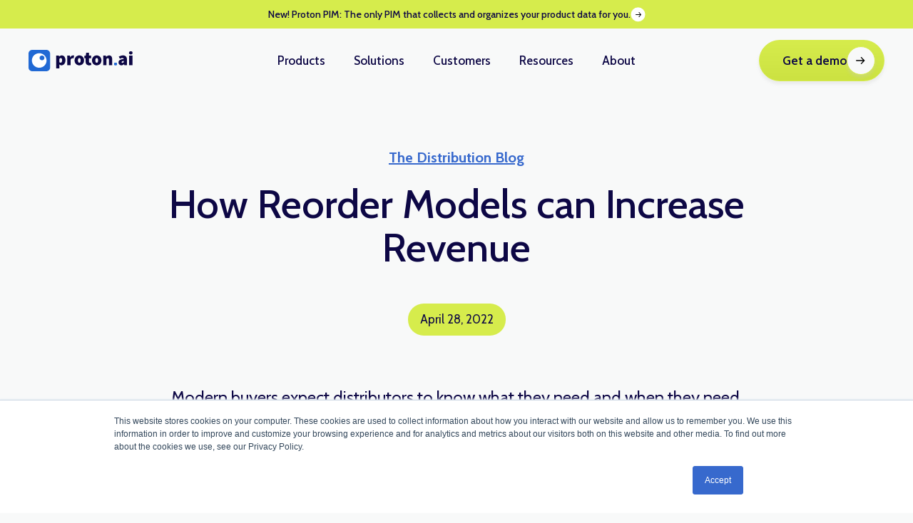

--- FILE ---
content_type: text/html
request_url: https://www.proton.ai/blog/distribution-reorder-models-increase-revenue
body_size: 21686
content:
<!DOCTYPE html><!-- Last Published: Tue Jan 20 2026 21:27:55 GMT+0000 (Coordinated Universal Time) --><html data-wf-domain="www.proton.ai" data-wf-page="65958c1df6fecc1867c68743" data-wf-site="63a9fa95c90d97f7e0cc5d6a" lang="en" data-wf-collection="65958c1df6fecc1867c687a8" data-wf-item-slug="distribution-reorder-models-increase-revenue"><head><meta charset="utf-8"/><title>How Reorder Models can Increase Revenue</title><meta content="AI has changed the way B2B companies do business. Instead of salespeople combing through purchase histories, advanced reorder and recommendation models automate the curation of product suggestions, boosting revenue and productivity for companies that utilize them." name="description"/><meta content="How Reorder Models can Increase Revenue" property="og:title"/><meta content="AI has changed the way B2B companies do business. Instead of salespeople combing through purchase histories, advanced reorder and recommendation models automate the curation of product suggestions, boosting revenue and productivity for companies that utilize them." property="og:description"/><meta content="https://cdn.prod.website-files.com/63d075f7f294b98d43d1718b/63ee792b4bff73639604fd4e_dbYGEPREchQoocDK.jpg" property="og:image"/><meta content="How Reorder Models can Increase Revenue" property="twitter:title"/><meta content="AI has changed the way B2B companies do business. Instead of salespeople combing through purchase histories, advanced reorder and recommendation models automate the curation of product suggestions, boosting revenue and productivity for companies that utilize them." property="twitter:description"/><meta content="https://cdn.prod.website-files.com/63d075f7f294b98d43d1718b/63ee792b4bff73639604fd4e_dbYGEPREchQoocDK.jpg" property="twitter:image"/><meta property="og:type" content="website"/><meta content="summary_large_image" name="twitter:card"/><meta content="width=device-width, initial-scale=1" name="viewport"/><meta content="RtVV-3S5_zi-DDLrvwOkXRirNg8HJeQ9LNeWz6TWzyE" name="google-site-verification"/><link href="https://cdn.prod.website-files.com/63a9fa95c90d97f7e0cc5d6a/css/proton-03a9d5.webflow.shared.61c327342.min.css" rel="stylesheet" type="text/css" integrity="sha384-YcMnNCouEQxUP8oxJ9GC0tT+4A/i+MnLPrO4HHpujih3quKklZjwsNAYEKypOhnA" crossorigin="anonymous"/><link href="https://fonts.googleapis.com" rel="preconnect"/><link href="https://fonts.gstatic.com" rel="preconnect" crossorigin="anonymous"/><script src="https://ajax.googleapis.com/ajax/libs/webfont/1.6.26/webfont.js" type="text/javascript"></script><script type="text/javascript">WebFont.load({  google: {    families: ["Varela Round:400","Cabin:regular,500,600,700,italic,500italic,600italic,700italic"]  }});</script><script type="text/javascript">!function(o,c){var n=c.documentElement,t=" w-mod-";n.className+=t+"js",("ontouchstart"in o||o.DocumentTouch&&c instanceof DocumentTouch)&&(n.className+=t+"touch")}(window,document);</script><link href="https://cdn.prod.website-files.com/63a9fa95c90d97f7e0cc5d6a/63f3d3c92868f08ffbeee683_Proton%20Favicon.png" rel="shortcut icon" type="image/x-icon"/><link href="https://cdn.prod.website-files.com/63a9fa95c90d97f7e0cc5d6a/63f3d408a77037737a193998_Proton%20Webclip.png" rel="apple-touch-icon"/><!-- Google Tag Manager -->
<script>(function(w,d,s,l,i){w[l]=w[l]||[];w[l].push({'gtm.start':
new Date().getTime(),event:'gtm.js'});var f=d.getElementsByTagName(s)[0],
j=d.createElement(s),dl=l!='dataLayer'?'&l='+l:'';j.async=true;j.src=
'https://www.googletagmanager.com/gtm.js?id='+i+dl;f.parentNode.insertBefore(j,f);
})(window,document,'script','dataLayer','GTM-P8KW2HX');</script>
<!-- End Google Tag Manager -->


<!-- F’in sweet Webflow Hacks -->
<script>
// when the DOM is ready
document.addEventListener("DOMContentLoaded", function() { 
  // get the the span element
  const yrSpan = document.querySelector('.copy-year');
  // get the current year
  const currentYr = new Date().getFullYear();
  // set the year span element's text to the current year
  yrSpan.textContent = currentYr;
});
</script>




<style>
@media only screen and (max-width: 768px) {
iframe {
width: 100% !important;
height: 450px !important;
}
}
</style>

<style>
   .trusted-by-list {
    -webkit-transition-timing-function:linear!important;
    -o-transition-timing-function:linear!important;
    transition-timing-function:linear!important;
   }
</style>

<script>
    !function(e,r){try{if(e.vector)return void console.log("Vector snippet included more than once.");var t={};t.q=t.q||[];for(var o=["load","identify","on"],n=function(e){return function(){var r=Array.prototype.slice.call(arguments);t.q.push([e,r])}},c=0;c<o.length;c++){var a=o[c];t[a]=n(a)}if(e.vector=t,!t.loaded){var i=r.createElement("script");i.type="text/javascript",i.async=!0,i.src="https://cdn.vector.co/pixel.js";var l=r.getElementsByTagName("script")[0];l.parentNode.insertBefore(i,l),t.loaded=!0}}catch(e){console.error("Error loading Vector:",e)}}(window,document);
    vector.load("bdb8f436-ca9e-40bd-96fa-a7b2585fa51c");
</script>

<script src="https://static.claydar.com/init.v1.js?id=cNsr7l84Sq"></script>
<!-- [Attributes by Finsweet] CMS Combine -->
<script async src="https://cdn.jsdelivr.net/npm/@finsweet/attributes-cmscombine@1/cmscombine.js"></script>
<!-- [Attributes by Finsweet] CMS Sort -->
<script async src="https://cdn.jsdelivr.net/npm/@finsweet/attributes-cmssort@1/cmssort.js"></script>
<script defer src="https://cdn.jsdelivr.net/npm/@finsweet/attributes-cmsfilter@1/cmsfilter.js"></script>
<script defer src="https://cdn.jsdelivr.net/npm/@finsweet/attributes-richtext@1/richtext.js"></script>

<style>
.centered-cta {
    display: flex;
    justify-content: center;
    align-items: center;
    width: 100%;
    margin-bottom: 24px;
}
@media (max-width: 767px) {
	.centered-cta {
    display: none;
	}
}
</style></head><body data-w-id="63d075f83b9fe756279616ad"><div class="w-embed w-iframe"><!-- Google Tag Manager (noscript) -->
<noscript><iframe src="https://www.googletagmanager.com/ns.html?id=GTM-P8KW2HX"
height="0" width="0" style="display:none;visibility:hidden"></iframe></noscript>
<!-- End Google Tag Manager (noscript) --></div><div class="rd-navbar_wrapper"><div class="custom-code w-embed"><style>
@media screen and (min-width: 992px) {
	.rd-navbar_wrapper:after {
    content: "";
    position: fixed;
    inset: 0;
    backdrop-filter: blur(20px);
    background-color: rgba(101, 101, 101, 0.40);
    height: 0;
    z-index: -1;
    opacity: 0;
    transition: opacity 200ms ease-in-out;
  }
  body.navbar-blur .rd-navbar_wrapper:after {
      height: calc(100svh);
      z-index: 1;
      opacity: 1;
  }
  .rd-navbar_link {
      transition: all 200ms ease-in-out;
  }
  .rd-navbar_menu:hover .rd-navbar_link {
      opacity: 0.3;
  }
  .rd-navbar_menu:hover .rd-navbar_link.w--open {
      opacity: 1;
  }
  .rd-navbar_link:after {
      content: "";
      width: 0;
      height: 4px;
      background: #CCE242;
      position: absolute;
      left: auto;
      right: auto;
      top: auto;
      bottom: 0;
      transition: width 200ms ease-in-out;
  }
  .rd-navbar_link.w--open:after {
      width: 96px;
  }
}
@media screen and (max-width: 992px) {
	.rd-navbar_dropdown:has(.w--open) {
    z-index: 901 !important;
  }
  body.menu-open {
    overflow: hidden;
	}
}
</style></div><div class="navbar-banner"><a href="/pim" class="navbar-banner_link w-inline-block"><div>New! Proton PIM: The only PIM that‍ collects and organizes your product data for you.</div><div class="svg-icon w-embed"><svg xmlns="http://www.w3.org/2000/svg" width="21" height="21" fill="none" viewBox="0 0 21 21"><circle cx="10.549" cy="10.319" r="10" fill="#fff"/><path fill="#000" d="M15 10.5a.558.558 0 0 0-.12-.328l-2.667-3.023c-.156-.198-.455-.194-.63-.016-.176.179-.19.495-.014.672l1.954 2.218H7.444c-.245 0-.444.213-.444.477s.199.477.444.477h6.079l-1.954 2.218c-.176.177-.162.494.014.673.175.178.479.18.63-.017l2.667-3.023c.08-.092.119-.2.12-.328Z"/></svg></div></a></div><div data-animation="default" class="rd-navbar w-nav" data-easing2="ease" data-easing="ease" data-collapse="medium" role="banner" data-no-scroll="1" data-duration="400" data-doc-height="1"><div class="padding-global"><div class="rd-container w-container"><div class="rd-navbar_inner"><a id="w-node-b32dbada-4d7e-5f44-327a-5cee3003a50e-3003a508" href="/" class="rd-navbar_brand w-nav-brand"><img src="https://cdn.prod.website-files.com/63a9fa95c90d97f7e0cc5d6a/63a9fc82c62947e2dfe79efc_logo.svg" loading="lazy" alt="Proton AI Logo" class="rd-navbar_logo"/></a><nav role="navigation" id="w-node-b32dbada-4d7e-5f44-327a-5cee3003a510-3003a508" class="rd-navbar_menu w-nav-menu"><div class="rd-navbar_menu-inner"><div data-delay="200" data-hover="true" class="rd-navbar_dropdown w-dropdown"><div class="rd-navbar_link w-dropdown-toggle"><div class="rd-navbar_item-icon is-mobile"><div class="svg-icon is-navlink w-embed"><svg xmlns="http://www.w3.org/2000/svg" width="18" height="18" fill="none" viewBox="0 0 18 18"><path fill="currentColor" d="M2.251 13.306A1.252 1.252 0 0 1 1 12.056V5.944a1.252 1.252 0 0 1 1.645-1.186l.842.281a.75.75 0 0 1-.475 1.423l-.513-.17v5.418l.513-.17a.75.75 0 1 1 .475 1.422l-.842.281a1.24 1.24 0 0 1-.394.064ZM6.25 15.25A1.25 1.25 0 0 1 5.003 14V4a1.248 1.248 0 0 1 1.73-1.154l.808.336a.75.75 0 0 1-.577 1.385l-.461-.192v9.25l.461-.192a.75.75 0 0 1 .577 1.385l-.808.336a1.262 1.262 0 0 1-.481.096ZM15.983 3.551l-5.209-2.405A1.25 1.25 0 0 0 9 2.281V15.72c0 .428.215.822.576 1.053a1.248 1.248 0 0 0 1.198.082l5.209-2.404A1.755 1.755 0 0 0 17 12.861v-7.72c0-.68-.399-1.305-1.017-1.59Z"/></svg></div></div><div>Products</div></div><nav class="rd-navbar_dropdown-list w-dropdown-list"><div class="rd-navbar_dropdown-wrapper"><div class="rd-navbar_dropdown-inner"><div class="rd-navbar_dropdown-title"><div class="rd-navbar_dropdown-back">← BACK</div><div>Products</div></div><div class="rd-navbar_items-wrapper"><div class="rd-navbar_items-column"><div class="rd-navbar_eyebrow">DISCOVER</div><a href="/crm-overview" class="rd-navbar_item-link w-inline-block"><div class="rd-navbar_item-icon"><div class="svg-icon is-navlink w-embed"><svg xmlns="http://www.w3.org/2000/svg" width="100%" height="100%" fill="none" viewBox="0 0 18 19"><path stroke="currentColor" stroke-linecap="round" stroke-linejoin="round" stroke-width="1.5" d="m15.25 15.426-3.965-3.965M7.75 12.926a5 5 0 1 0 0-10 5 5 0 0 0 0 10Z"/></svg></div></div><div>CRM Overview</div></a><a href="/pronto" class="rd-navbar_item-link w-inline-block"><div class="rd-navbar_item-icon"><div class="svg-icon is-navlink w-embed"><svg xmlns="http://www.w3.org/2000/svg" width="100%" height="100%" fill="none" viewBox="0 0 18 19"><path fill="currentColor" d="M3.025 5.8a.501.501 0 0 0 .95 0l.421-1.263 1.263-.421a.5.5 0 0 0 0-.948l-1.263-.421-.421-1.263c-.137-.408-.812-.408-.949 0l-.421 1.263-1.263.42a.5.5 0 0 0 0 .949l1.263.42.42 1.264ZM16.524 8.98l-4.535-1.793-1.793-4.535c-.227-.572-1.168-.572-1.395 0L7.008 7.187 2.473 8.98a.75.75 0 0 0 0 1.394l4.535 1.793 1.793 4.535a.75.75 0 0 0 1.394 0l1.793-4.535 4.535-1.793a.751.751 0 0 0 .001-1.394Z"/></svg></div></div><div>Pronto: AI Agent</div></a><a href="/pim" class="rd-navbar_item-link w-inline-block"><div class="rd-navbar_item-icon"><div class="svg-icon is-navlink w-embed"><svg width="18" height="18" viewBox="0 0 18 18" fill="none" xmlns="http://www.w3.org/2000/svg">
<mask id="mask0_868_1234" style="mask-type:alpha" maskUnits="userSpaceOnUse" x="0" y="0" width="18" height="19">
<rect y="0.00195312" width="18" height="18" fill="currentColor"/>
</mask>
<g mask="url(#mask0_868_1234)">
<path d="M0.75 15.752V12.002H2.25V14.252H4.5V15.752H0.75ZM13.5 15.752V14.252H15.75V12.002H17.25V15.752H13.5ZM3 13.502V4.50195H4.5V13.502H3ZM5.25 13.502V4.50195H6V13.502H5.25ZM7.5 13.502V4.50195H9V13.502H7.5ZM9.75 13.502V4.50195H12V13.502H9.75ZM12.75 13.502V4.50195H13.5V13.502H12.75ZM14.25 13.502V4.50195H15V13.502H14.25ZM0.75 6.00195V2.25195H4.5V3.75195H2.25V6.00195H0.75ZM15.75 6.00195V3.75195H13.5V2.25195H17.25V6.00195H15.75Z" fill="currentColor"/>
</g>
</svg></div></div><div>Proton PIM</div></a></div><div class="rd-navbar_items-column"><div class="rd-navbar_eyebrow">CAPABILITIES</div><a href="/theme/grow-sales" class="rd-navbar_item-link w-inline-block"><div class="rd-navbar_item-icon"><div class="svg-icon is-navlink w-embed"><svg xmlns="http://www.w3.org/2000/svg" width="100%" height="100%" fill="none" viewBox="0 0 18 18"><path stroke="currentColor" stroke-linecap="round" stroke-linejoin="round" stroke-width="1.5" d="m4.75 12 1.75-2 1 1.25 2-3.5 1.5 2.5 2.25-4.5"/><path stroke="#0D0745" stroke-linecap="round" stroke-linejoin="round" stroke-width="1.5" d="M3.75 15.25h10.5a2 2 0 0 0 2-2v-8.5a2 2 0 0 0-2-2H3.75a2 2 0 0 0-2 2v8.5a2 2 0 0 0 2 2Z"/><path fill="#0D0745" d="M4.25 6a.75.75 0 1 0 0-1.5.75.75 0 0 0 0 1.5ZM6.75 6a.75.75 0 1 0 0-1.5.75.75 0 0 0 0 1.5Z"/></svg></div></div><div>Grow sales</div></a><a href="/theme/get-visibility" class="rd-navbar_item-link w-inline-block"><div class="rd-navbar_item-icon"><div class="svg-icon is-navlink w-embed"><svg xmlns="http://www.w3.org/2000/svg" width="100%" height="100%" fill="none" viewBox="0 0 18 18"><path fill="currentColor" d="m15.008 6.083.88-1.441a.75.75 0 0 0-1.278-.783l-.907 1.482a10.609 10.609 0 0 0-2.124-.77l.333-1.654a.75.75 0 0 0-1.47-.296l-.34 1.685a10.906 10.906 0 0 0-2.205 0l-.34-1.685a.75.75 0 1 0-1.47.296l.334 1.655c-.736.18-1.446.438-2.124.769L3.39 3.859a.75.75 0 0 0-1.28.783l.882 1.44c-.594.403-1.154.868-1.668 1.393a.75.75 0 1 0 1.072 1.05A9.18 9.18 0 0 1 9 5.75a9.18 9.18 0 0 1 6.605 2.774.747.747 0 0 0 1.06.01.75.75 0 0 0 .012-1.06 10.873 10.873 0 0 0-1.668-1.392h-.002Z"/><path fill="#0D0745" d="M9 14a3.5 3.5 0 1 0 0-7 3.5 3.5 0 0 0 0 7Z"/></svg></div></div><div>Get visibility</div></a><a href="/theme/improve-collaboration" class="rd-navbar_item-link w-inline-block"><div class="rd-navbar_item-icon"><div class="svg-icon is-navlink w-embed"><svg xmlns="http://www.w3.org/2000/svg" width="100%" height="100%" fill="none" viewBox="0 0 18 18"><path fill="currentColor" d="M5.75 9a2.75 2.75 0 1 0 0-5.5 2.75 2.75 0 0 0 0 5.5ZM12 6.5A2.75 2.75 0 1 0 12 1a2.75 2.75 0 0 0 0 5.5ZM17.195 11.098A5.582 5.582 0 0 0 12 7.5 5.561 5.561 0 0 0 8.24 8.98c1.854.709 3.385 2.169 4.11 4.089.111.296.161.603.181.91 1.211-.05 2.41-.26 3.565-.646a1.786 1.786 0 0 0 1.041-.919c.2-.42.221-.888.06-1.316h-.002ZM10.945 13.598A5.582 5.582 0 0 0 5.75 10a5.582 5.582 0 0 0-5.196 3.598c-.162.429-.14.896.06 1.316.205.432.584.767 1.04.919a12.926 12.926 0 0 0 8.192 0 1.786 1.786 0 0 0 1.041-.919c.2-.42.221-.888.06-1.316Z"/></svg></div></div><div>Improve collaboration</div></a><a href="/theme/increase-efficiency" class="rd-navbar_item-link w-inline-block"><div class="rd-navbar_item-icon"><div class="svg-icon is-navlink w-embed"><svg xmlns="http://www.w3.org/2000/svg" width="100%" height="100%" fill="none" viewBox="0 0 18 18"><path fill="currentColor" stroke="currentColor" stroke-linecap="round" stroke-linejoin="round" stroke-width="1.5" d="M9 11a1 1 0 1 0 0-2 1 1 0 0 0 0 2Z"/><path stroke="#0D0745" stroke-linecap="round" stroke-linejoin="round" stroke-width="1.5" d="M9 2.75v2M14.128 4.873l-1.415 1.415M16.25 10h-2M3.873 4.873l4.42 4.42M1.75 10h2M6 3.398a7.25 7.25 0 0 1 8.127 11.729l-1.414-1.414M5.288 13.711l-1.414 1.414A7.227 7.227 0 0 1 1.75 9.998c0-1.07.232-2.086.648-3"/></svg></div></div><div>Increase efficiency</div></a></div></div><div class="rd-navbar_featured-wrapper"><div class="rd-navbar_items-column"><div class="rd-navbar_eyebrow">FEATURED</div><a href="/proton-demo-on-demand" class="rd-navbar_featured w-inline-block"><img src="https://cdn.prod.website-files.com/63a9fa95c90d97f7e0cc5d6a/684964028e9e9d2cb85a0ad7_featured-nav.webp" loading="lazy" width="274" sizes="100vw" alt="" srcset="https://cdn.prod.website-files.com/63a9fa95c90d97f7e0cc5d6a/684964028e9e9d2cb85a0ad7_featured-nav-p-500.webp 500w, https://cdn.prod.website-files.com/63a9fa95c90d97f7e0cc5d6a/684964028e9e9d2cb85a0ad7_featured-nav.webp 548w" class="rd-navbar_featured-img"/><h2 class="text-size-17 margin-0 mb-0">Proton in 10 minutes</h2><div class="spacer-4"></div><div class="text-size-14 opacity-60">Watch a demo on-demand video</div></a></div></div></div></div></nav></div><div data-delay="200" data-hover="true" class="rd-navbar_dropdown w-dropdown"><div class="rd-navbar_link w-dropdown-toggle"><div class="rd-navbar_item-icon is-mobile"><div class="svg-icon is-navlink w-embed"><svg xmlns="http://www.w3.org/2000/svg" width="18" height="19" fill="none" viewBox="0 0 18 19"><path fill="currentColor" d="M3.025 5.802a.501.501 0 0 0 .95 0l.421-1.263 1.263-.421a.5.5 0 0 0 0-.948l-1.263-.421-.421-1.263c-.137-.408-.812-.408-.949 0l-.421 1.263-1.263.42a.5.5 0 0 0 0 .949l1.263.42.42 1.264ZM16.524 8.982l-4.535-1.793-1.793-4.535c-.227-.572-1.168-.572-1.395 0L7.008 7.189 2.473 8.982a.75.75 0 0 0 0 1.394l4.535 1.793 1.793 4.535a.75.75 0 0 0 1.394 0l1.793-4.535 4.535-1.793a.751.751 0 0 0 .001-1.394Z"/></svg></div></div><div>Solutions</div></div><nav class="rd-navbar_dropdown-list w-dropdown-list"><div class="rd-navbar_dropdown-wrapper"><div class="rd-navbar_dropdown-inner"><div class="rd-navbar_dropdown-title"><div class="rd-navbar_dropdown-back">← BACK</div><div>Solutions</div></div><div><div class="rd-navbar_eyebrow">BY ROLE</div><div class="spacer-16"></div><div class="rd-navbar_items-wrapper"><div class="rd-navbar_items-column"><a href="/role/sales-management" class="rd-navbar_item-link w-inline-block"><div class="rd-navbar_item-icon"><div class="svg-icon is-navlink w-embed"><svg xmlns="http://www.w3.org/2000/svg" width="18" height="18" fill="none" viewBox="0 0 18 18"><path stroke="currentColor" stroke-linecap="round" stroke-linejoin="round" stroke-width="1.5" d="M1.75 8.75A18.265 18.265 0 0 0 9 10.253c3.284 0 5.829-.887 7.25-1.503M9 9.25v2.25M6.25 4.75v-2.5a1 1 0 0 1 1-1h3.5a1 1 0 0 1 1 1v2.5"/><path stroke="currentColor" stroke-linecap="round" stroke-linejoin="round" stroke-width="1.5" d="M14.25 4.75H3.75a2 2 0 0 0-2 2v6.5a2 2 0 0 0 2 2h10.5a2 2 0 0 0 2-2v-6.5a2 2 0 0 0-2-2Z"/></svg></div></div><div>Sales Management</div></a><a href="/role/inside-sales" class="rd-navbar_item-link w-inline-block"><div class="rd-navbar_item-icon"><div class="svg-icon is-navlink w-embed"><svg xmlns="http://www.w3.org/2000/svg" width="18" height="18" fill="none" viewBox="0 0 18 18"><path fill="currentColor" d="M13.75 6.019a.75.75 0 0 1-.75-.75V2.75a.75.75 0 0 1 1.5 0v2.519a.75.75 0 0 1-.75.75Z"/><path fill="#0C0D0D" d="M15.792 5.848 9.446 1.147a.752.752 0 0 0-.893 0L2.208 5.848A1.756 1.756 0 0 0 1.5 7.254v6.496a2.752 2.752 0 0 0 2.75 2.75H5v-5a1.5 1.5 0 0 1 3 0v5h5.75a2.752 2.752 0 0 0 2.75-2.75V7.254c0-.552-.265-1.078-.708-1.406ZM12.25 10.5h-1.5a.75.75 0 0 1 0-1.5h1.5a.75.75 0 0 1 0 1.5Z"/></svg></div></div><div>Inside Sales</div></a><a href="/role/outside-sales" class="rd-navbar_item-link w-inline-block"><div class="rd-navbar_item-icon"><div class="svg-icon is-navlink w-embed"><svg xmlns="http://www.w3.org/2000/svg" width="18" height="18" fill="none" viewBox="0 0 18 18"><g fill="currentColor" clip-path="url(#a)"><path d="M9.78 15.374a6.62 6.62 0 0 1-1.28.126c-.589 0-1.348-1.05-1.817-2.849.576.061 1.159.097 1.739.099h.003a.75.75 0 0 0 .003-1.5 16.061 16.061 0 0 1-2.042-.135A16.077 16.077 0 0 1 6.251 9c0-.761.05-1.467.135-2.115a16.251 16.251 0 0 1 2.115-.135c.761 0 1.466.05 2.113.135.059.45.104.925.124 1.439.017.414.386.751.779.719a.75.75 0 0 0 .719-.78 19.13 19.13 0 0 0-.078-1.079c1.796.469 2.843 1.227 2.843 1.816 0 .237-.013.471-.037.701a.75.75 0 0 0 1.492.159c.03-.283.045-.569.045-.86 0-4.411-3.589-8-8-8S.5 4.589.5 9s3.589 8 8 8c.527 0 1.057-.052 1.573-.154a.75.75 0 0 0-.293-1.472Zm-4.931-4.559C3.05 10.345 2 9.586 2 9c0-.589 1.049-1.349 2.849-1.817A17.482 17.482 0 0 0 4.75 9c0 .606.036 1.215.099 1.815ZM8.5 5.25c-.606 0-1.216.036-1.817.099C7.152 3.549 7.911 2.5 8.5 2.5c.564 0 1.335 1.007 1.813 2.849A17.42 17.42 0 0 0 8.5 5.25Zm5.98 1.205c-.728-.37-1.609-.655-2.56-.856-.204-.993-.493-1.864-.855-2.569a6.537 6.537 0 0 1 3.415 3.425ZM5.955 3.02c-.372.732-.658 1.618-.859 2.575-.958.201-1.844.487-2.576.859A6.538 6.538 0 0 1 5.955 3.02Zm-3.438 8.519c.733.373 1.62.661 2.578.863.201.958.487 1.845.859 2.578a6.538 6.538 0 0 1-3.437-3.441Z"/><path d="m17.324 12.232-5.94-2.17a1.02 1.02 0 0 0-1.082.24 1.018 1.018 0 0 0-.237 1.081l2.17 5.941c.149.406.536.675.967.675h.022a1.03 1.03 0 0 0 .958-.716l.753-2.35 2.352-.753a1.03 1.03 0 0 0 .039-1.948h-.002Z"/></g><defs><clipPath id="a"><path fill="#fff" d="M0 0h18v18H0z"/></clipPath></defs></svg></div></div><div>Outside Sales</div></a></div><div class="rd-navbar_items-column"><a href="/role/customer-service" class="rd-navbar_item-link w-inline-block"><div class="rd-navbar_item-icon"><div class="svg-icon is-navlink w-embed"><svg xmlns="http://www.w3.org/2000/svg" width="18" height="18" fill="none" viewBox="0 0 18 18"><path fill="currentColor" d="M14.75 7h-2.5A2.25 2.25 0 0 0 10 9.25v5.5A2.25 2.25 0 0 0 12.25 17h2.5A2.25 2.25 0 0 0 17 14.75v-5.5A2.25 2.25 0 0 0 14.75 7Z"/><path fill="#0C0D0D" d="M8 12.25H4.625c-.62 0-1.125-.505-1.125-1.125V4.75c0-.689.561-1.25 1.25-1.25h8.5c.689 0 1.25.561 1.25 1.25V5A.75.75 0 0 0 16 5v-.25A2.752 2.752 0 0 0 13.25 2h-8.5A2.752 2.752 0 0 0 2 4.75v6.375c0 .404.099.783.263 1.125H1.75a.75.75 0 0 0 0 1.5H8a.75.75 0 0 0 0-1.5Z"/></svg></div></div><div>Customer Service</div></a><a href="/role/marketing" class="rd-navbar_item-link w-inline-block"><div class="rd-navbar_item-icon"><div class="svg-icon is-navlink w-embed"><svg xmlns="http://www.w3.org/2000/svg" width="18" height="18" fill="none" viewBox="0 0 18 18"><path stroke="currentColor" stroke-linecap="round" stroke-linejoin="round" stroke-width="1.5" d="m5.75 16.25 1-3M12.25 16.25l-1-3M14.25 2.75H3.75a2 2 0 0 0-2 2v6.5a2 2 0 0 0 2 2h10.5a2 2 0 0 0 2-2v-6.5a2 2 0 0 0-2-2ZM9 2.75V1.5"/></svg></div></div><div>Marketing</div></a></div></div></div><div class="rd-navbar_featured-wrapper"><div class="rd-navbar_items-column"><div class="rd-navbar_eyebrow">FEATURED</div><a href="/guides/a-distributors-handbook-for-building-and-transforming-sales-processes" class="rd-navbar_featured w-inline-block"><img src="https://cdn.prod.website-files.com/63a9fa95c90d97f7e0cc5d6a/68667e75f24f27e1e0d590b4_sales-proccess_menu.png" loading="lazy" width="274" sizes="100vw" alt="" srcset="https://cdn.prod.website-files.com/63a9fa95c90d97f7e0cc5d6a/68667e75f24f27e1e0d590b4_sales-proccess_menu-p-500.png 500w, https://cdn.prod.website-files.com/63a9fa95c90d97f7e0cc5d6a/68667e75f24f27e1e0d590b4_sales-proccess_menu.png 548w" class="rd-navbar_featured-img"/><h2 class="text-size-17 margin-0 mb-0">Sales Process Handbook</h2><div class="spacer-4"></div><div class="text-size-14 opacity-60">Build a process your reps can follow—and scale.</div><div class="spacer-12"></div><div class="rd-navbar_featured-link"><div>Download the sales process guide </div><div class="svg-icon no-resize w-embed"><svg xmlns="http://www.w3.org/2000/svg" width="20" height="20" fill="none" viewBox="0 0 20 20"><circle cx="10" cy="9.998" r="10" fill="#D6EC4C"/><path fill="#000" d="M14.451 10.179a.558.558 0 0 0-.12-.328l-2.667-3.023c-.156-.198-.455-.194-.63-.016-.175.179-.19.495-.013.672l1.953 2.217H6.896c-.246 0-.445.214-.445.478 0 .263.2.477.445.477h6.078l-1.953 2.217c-.177.178-.162.495.013.674.175.178.479.179.63-.017l2.667-3.023c.08-.093.119-.2.12-.328Z"/></svg></div></div></a></div></div></div></div></nav></div><div data-delay="200" data-hover="true" class="rd-navbar_dropdown w-dropdown"><div class="rd-navbar_link w-dropdown-toggle"><div class="rd-navbar_item-icon is-mobile"><div class="svg-icon is-navlink w-embed"><svg xmlns="http://www.w3.org/2000/svg" width="18" height="18" fill="none" viewBox="0 0 18 18"><path fill="currentColor" d="M5.75 9.002a2.75 2.75 0 1 0 0-5.5 2.75 2.75 0 0 0 0 5.5ZM12 6.502a2.75 2.75 0 1 0 0-5.5 2.75 2.75 0 0 0 0 5.5ZM17.195 11.1A5.582 5.582 0 0 0 12 7.502a5.561 5.561 0 0 0-3.759 1.48c1.854.709 3.385 2.169 4.11 4.089.111.296.161.603.181.91 1.211-.05 2.41-.26 3.565-.646a1.786 1.786 0 0 0 1.041-.919c.2-.42.221-.888.06-1.316h-.002ZM10.945 13.6a5.582 5.582 0 0 0-5.196-3.598A5.582 5.582 0 0 0 .553 13.6c-.162.429-.14.896.06 1.316.205.432.584.767 1.04.919a12.926 12.926 0 0 0 8.192 0 1.786 1.786 0 0 0 1.041-.919c.2-.42.221-.888.06-1.316Z"/></svg></div></div><div>Customers</div></div><nav class="rd-navbar_dropdown-list w-dropdown-list"><div class="rd-navbar_dropdown-wrapper is-customers"><div class="rd-navbar_dropdown-inner"><div class="rd-navbar_dropdown-title"><div class="rd-navbar_dropdown-back">← BACK</div><div>Customers</div></div><div class="rd-navbar_dropdown-customers"><div class="rd-navbar_eyebrow">Customer stories</div><div class="spacer-16 mobile-12"></div><div class="rd-navbar_items-wrapper is-customers"><div class="rd-navbar_items-column"><a href="/customers" class="rd-navbar_item-link w-inline-block"><div class="rd-navbar_item-icon"><div class="svg-icon is-navlink w-embed"><svg xmlns="http://www.w3.org/2000/svg" width="18" height="18" fill="none" viewBox="0 0 18 18"><path fill="currentColor" d="M8 10a4.5 4.5 0 1 0 0-9 4.5 4.5 0 0 0 0 9ZM8.75 11.75A.75.75 0 0 0 8 11a7.991 7.991 0 0 0-6.674 3.585.75.75 0 0 0 1.25.83A6.492 6.492 0 0 1 8 12.501a.75.75 0 0 0 .75-.75v-.001ZM17.529 11.57A1.244 1.244 0 0 0 16.48 11h-5.405c-.494 0-.942.292-1.143.742L8.262 15.5H5.75a.75.75 0 0 0 0 1.5h9.175c.494 0 .942-.292 1.143-.742l1.555-3.499a1.24 1.24 0 0 0-.093-1.189h-.001Z"/></svg></div></div><div>Case Studies</div></a></div><div class="rd-navbar_items-column"><a href="/wall-of-love" class="rd-navbar_item-link w-inline-block"><div class="rd-navbar_item-icon"><div class="svg-icon is-navlink w-embed"><svg xmlns="http://www.w3.org/2000/svg" width="18" height="18" fill="none" viewBox="0 0 18 18"><path fill="currentColor" d="M12.164 2A4.623 4.623 0 0 0 9 3.306 4.641 4.641 0 0 0 5.822 2c-2.53.015-4.582 2.084-4.572 4.609 0 5.253 5.306 8.429 6.932 9.278a1.774 1.774 0 0 0 1.635 0c1.626-.848 6.933-4.024 6.933-9.275.009-2.528-2.042-4.597-4.586-4.612Z"/></svg></div></div><div>Wall of Love</div></a></div></div></div></div></div></nav></div><div data-delay="200" data-hover="true" class="rd-navbar_dropdown w-dropdown"><div class="rd-navbar_link w-dropdown-toggle"><div class="rd-navbar_item-icon is-mobile"><div class="svg-icon is-navlink w-embed"><svg xmlns="http://www.w3.org/2000/svg" width="18" height="18" fill="none" viewBox="0 0 18 18"><g fill="currentColor" clip-path="url(#a)"><path d="M9 2.5a.75.75 0 0 1-.75-.75v-1a.75.75 0 0 1 1.5 0v1A.75.75 0 0 1 9 2.5ZM14.127 4.624a.75.75 0 0 1-.53-1.281l.707-.707a.75.75 0 1 1 1.06 1.06l-.706.708a.75.75 0 0 1-.531.22ZM17.25 9.75h-1a.75.75 0 0 1 0-1.5h1a.75.75 0 0 1 0 1.5ZM3.875 4.624a.744.744 0 0 1-.53-.22l-.707-.707a.75.75 0 1 1 1.06-1.061l.708.707a.75.75 0 0 1-.531 1.28ZM1.75 9.75h-1a.75.75 0 0 1 0-1.5h1a.75.75 0 0 1 0 1.5ZM12.466 4.73a5.53 5.53 0 0 0-4.648-1.106C5.64 4.08 3.934 5.871 3.574 8.082c-.393 2.411.797 4.728 2.925 5.81v1.858c0 .965.785 1.75 1.75 1.75h1.5c.965 0 1.75-.785 1.75-1.75v-1.859a5.463 5.463 0 0 0 3-4.89 5.483 5.483 0 0 0-2.034-4.272ZM9.748 16h-1.5a.25.25 0 0 1-.25-.25V14h2v1.75a.25.25 0 0 1-.25.25Z"/></g><defs><clipPath id="a"><path fill="#fff" d="M0 0h18v18H0z"/></clipPath></defs></svg></div></div><div>Resources</div></div><nav class="rd-navbar_dropdown-list w-dropdown-list"><div class="rd-navbar_dropdown-wrapper"><div class="rd-navbar_dropdown-inner"><div class="rd-navbar_dropdown-title"><div class="rd-navbar_dropdown-back">← BACK</div><div>Resources</div></div><div class="tablet-fullwidth"><div class="rd-navbar_eyebrow">Knowledge base</div><div class="spacer-16"></div><div class="rd-navbar_items-wrapper"><div class="rd-navbar_items-column"><a href="/blog" class="rd-navbar_item-link w-inline-block"><div class="rd-navbar_item-icon"><div class="svg-icon is-navlink w-embed"><svg xmlns="http://www.w3.org/2000/svg" width="18" height="18" fill="none" viewBox="0 0 18 18"><path fill="currentColor" d="M16.146 2.98a6.947 6.947 0 0 0-3.52-.966h-.002A6.951 6.951 0 0 0 9 3.044a6.95 6.95 0 0 0-3.623-1.03h-.002a6.947 6.947 0 0 0-3.52.967A1.724 1.724 0 0 0 1 4.48v9.092c0 .58.287 1.123.766 1.45.473.322 1.071.39 1.603.18a5.452 5.452 0 0 1 1.997-.382h.008c1.212 0 2.168.404 2.757.744.038.022.08.03.119.05v-9.67a.75.75 0 0 1 1.5 0v9.67c.039-.02.081-.028.119-.05a5.543 5.543 0 0 1 2.757-.744h.007c.683 0 1.354.13 1.998.383.529.208 1.127.14 1.601-.182.481-.328.768-.871.768-1.453V4.487c0-.618-.328-1.195-.854-1.506Z"/></svg></div></div><div>Blog</div></a><a href="/content-library" class="rd-navbar_item-link w-inline-block"><div class="rd-navbar_item-icon"><div class="svg-icon is-navlink w-embed"><svg xmlns="http://www.w3.org/2000/svg" width="18" height="18" fill="none" viewBox="0 0 18 18"><path fill="currentColor" d="m15.487 5.427-3.914-3.914A1.738 1.738 0 0 0 10.336 1H4.75A2.752 2.752 0 0 0 2 3.75v10.5A2.752 2.752 0 0 0 4.75 17h8.5A2.752 2.752 0 0 0 16 14.25V6.664c0-.467-.182-.907-.513-1.237ZM5.75 6h2a.75.75 0 0 1 0 1.5h-2a.75.75 0 0 1 0-1.5Zm6.5 7.5h-6.5a.75.75 0 0 1 0-1.5h6.5a.75.75 0 0 1 0 1.5Zm0-3h-6.5a.75.75 0 0 1 0-1.5h6.5a.75.75 0 0 1 0 1.5Zm2.182-4H11.5c-.55 0-1-.45-1-1V2.579l.013-.005 3.922 3.921-.003.005Z"/></svg></div></div><div>Guides &amp; Reports</div></a><a href="/podcast" class="rd-navbar_item-link w-inline-block"><div class="rd-navbar_item-icon"><div class="svg-icon is-navlink w-embed"><svg xmlns="http://www.w3.org/2000/svg" width="18" height="18" fill="none" viewBox="0 0 18 18"><path fill="currentColor" d="M9 12c2.206 0 4-1.794 4-4V5c0-2.206-1.794-4-4-4S5 2.794 5 5v3c0 2.206 1.794 4 4 4Z"/><path fill="currentColor" d="M15.25 7.25a.75.75 0 0 0-.75.75c0 3.033-2.467 5.5-5.5 5.5A5.506 5.506 0 0 1 3.5 8 .75.75 0 0 0 2 8c0 3.606 2.742 6.583 6.25 6.958v1.292a.75.75 0 0 0 1.5 0v-1.292C13.258 14.582 16 11.606 16 8a.75.75 0 0 0-.75-.75Z"/></svg></div></div><div>Podcast</div></a></div><div class="rd-navbar_items-column"><a href="https://api.proton.ai/" class="rd-navbar_item-link w-inline-block"><div class="rd-navbar_item-icon"><div class="svg-icon is-navlink w-embed"><svg xmlns="http://www.w3.org/2000/svg" width="18" height="18" fill="none" viewBox="0 0 18 18"><path stroke="currentColor" stroke-linecap="round" stroke-linejoin="round" stroke-width="1.5" d="m2.664 5.085 5.87-3.09a.998.998 0 0 1 .931 0l5.87 3.09a.75.75 0 0 1 0 1.327l-5.87 3.091a.998.998 0 0 1-.932 0l-5.869-3.09a.75.75 0 0 1 0-1.328Z"/><path stroke="currentColor" stroke-linecap="round" stroke-linejoin="round" stroke-width="1.5" d="M15.736 9a.744.744 0 0 1-.401.664l-5.87 3.091a.998.998 0 0 1-.932 0l-5.87-3.091A.743.743 0 0 1 2.262 9"/><path stroke="currentColor" stroke-linecap="round" stroke-linejoin="round" stroke-width="1.5" d="M15.736 12.25a.744.744 0 0 1-.401.664l-5.87 3.091a.998.998 0 0 1-.932 0l-5.87-3.091a.743.743 0 0 1-.401-.664"/></svg></div></div><div>API Documentation</div></a><a href="https://help.proton.ai/en/" class="rd-navbar_item-link w-inline-block"><div class="rd-navbar_item-icon"><div class="svg-icon is-navlink w-embed"><svg xmlns="http://www.w3.org/2000/svg" width="18" height="18" fill="none" viewBox="0 0 18 18"><g fill="currentColor" clip-path="url(#a)"><path d="m6.187 7.951-1.404-.525a4.502 4.502 0 0 1 2.643-2.643l.525 1.405a3.01 3.01 0 0 0-1.764 1.763ZM11.813 7.951a3.01 3.01 0 0 0-1.764-1.763l.525-1.405a4.502 4.502 0 0 1 2.643 2.643l-1.404.525ZM10.574 13.217l-.525-1.405a3.01 3.01 0 0 0 1.764-1.763l1.404.525a4.502 4.502 0 0 1-2.643 2.643ZM7.426 13.217a4.502 4.502 0 0 1-2.643-2.643l1.404-.525a3.01 3.01 0 0 0 1.764 1.763l-.525 1.405ZM6.202 16.496a7.997 7.997 0 0 1-4.698-4.699l1.404-.524a6.5 6.5 0 0 0 3.819 3.818l-.525 1.405ZM11.798 16.496l-.525-1.405a6.5 6.5 0 0 0 3.82-3.818l1.403.524a7.997 7.997 0 0 1-4.698 4.7ZM15.091 6.726a6.495 6.495 0 0 0-3.818-3.819l.525-1.405a7.997 7.997 0 0 1 4.7 4.7l-1.407.524ZM2.908 6.727l-1.404-.524a7.997 7.997 0 0 1 4.698-4.7l.525 1.406a6.5 6.5 0 0 0-3.82 3.818Z"/><path d="M10.312 6.236a.761.761 0 0 1-.263-.047 3.017 3.017 0 0 0-2.098 0 .751.751 0 0 1-.966-.44l-1.399-3.75a.752.752 0 0 1 .441-.965 8.568 8.568 0 0 1 5.947 0 .75.75 0 0 1 .44.965l-1.399 3.75a.75.75 0 0 1-.703.487ZM16.263 12.46a.761.761 0 0 1-.263-.047l-3.749-1.4a.75.75 0 0 1-.44-.964c.126-.336.19-.69.19-1.05 0-.361-.064-.713-.189-1.046a.754.754 0 0 1 .44-.967l3.75-1.4a.749.749 0 0 1 .964.44c.355.95.535 1.95.535 2.974 0 1.023-.18 2.024-.535 2.973a.75.75 0 0 1-.703.487ZM9 17.5a8.48 8.48 0 0 1-2.973-.536.75.75 0 0 1-.44-.965l1.399-3.75a.75.75 0 0 1 .966-.44 3.017 3.017 0 0 0 2.098 0 .755.755 0 0 1 .966.441L12.415 16a.752.752 0 0 1-.441.964A8.472 8.472 0 0 1 9 17.5ZM1.737 12.46a.749.749 0 0 1-.702-.488A8.459 8.459 0 0 1 .5 9c0-1.023.18-2.024.535-2.973A.75.75 0 0 1 2 5.586l3.749 1.4a.75.75 0 0 1 .44.964A2.977 2.977 0 0 0 6 9c0 .361.063.713.188 1.046a.754.754 0 0 1-.44.967l-3.749 1.4a.761.761 0 0 1-.263.046h.001Z"/></g><defs><clipPath id="a"><path fill="#fff" d="M0 0h18v18H0z"/></clipPath></defs></svg></div></div><div>Help Center</div></a></div></div></div><div class="rd-navbar_featured-wrapper"><div class="rd-navbar_items-column"><div class="rd-navbar_eyebrow">FEATURED</div><a href="/guides/distributor-crm-rfp" class="rd-navbar_featured w-inline-block"><img src="https://cdn.prod.website-files.com/63a9fa95c90d97f7e0cc5d6a/68667e4f97fa82357aa4937f_featured-resource_menu.png" loading="lazy" width="274" sizes="100vw" alt="" srcset="https://cdn.prod.website-files.com/63a9fa95c90d97f7e0cc5d6a/68667e4f97fa82357aa4937f_featured-resource_menu-p-500.png 500w, https://cdn.prod.website-files.com/63a9fa95c90d97f7e0cc5d6a/68667e4f97fa82357aa4937f_featured-resource_menu.png 548w" class="rd-navbar_featured-img"/><h2 class="text-size-17 margin-0 mb-0">CRM RFP Guide</h2><div class="spacer-4"></div><div class="text-size-14 opacity-60">Half of distributors don’t use the CRM they bought. Don’t be one of them.</div><div class="spacer-12"></div><div class="rd-navbar_featured-link"><div>Grab the CRM RFP guide</div><div class="svg-icon no-resize w-embed"><svg xmlns="http://www.w3.org/2000/svg" width="20" height="20" fill="none" viewBox="0 0 20 20"><circle cx="10" cy="9.998" r="10" fill="#D6EC4C"/><path fill="#000" d="M14.451 10.179a.558.558 0 0 0-.12-.328l-2.667-3.023c-.156-.198-.455-.194-.63-.016-.175.179-.19.495-.013.672l1.953 2.217H6.896c-.246 0-.445.214-.445.478 0 .263.2.477.445.477h6.078l-1.953 2.217c-.177.178-.162.495.013.674.175.178.479.179.63-.017l2.667-3.023c.08-.093.119-.2.12-.328Z"/></svg></div></div></a></div></div></div></div></nav></div><div data-delay="200" data-hover="true" class="rd-navbar_dropdown is-about w-dropdown"><div class="rd-navbar_link w-dropdown-toggle"><div class="rd-navbar_item-icon is-mobile"><div class="svg-icon is-navlink w-embed"><svg xmlns="http://www.w3.org/2000/svg" width="17" height="16" fill="none" viewBox="0 0 17 16"><path fill="currentColor" d="M16.147 8c0 1.582-.473 3.13-1.36 4.445a8.058 8.058 0 0 1-3.624 2.946 8.143 8.143 0 0 1-4.665.455 8.096 8.096 0 0 1-4.134-2.19A7.977 7.977 0 0 1 .154 9.56a7.932 7.932 0 0 1 .461-4.622 8.016 8.016 0 0 1 2.974-3.59A8.126 8.126 0 0 1 8.075 0c2.141 0 4.194.843 5.708 2.344A7.963 7.963 0 0 1 16.147 8Z"/><path fill="#D6EC4C" d="M13.784 5.17c0 .521-.157 1.03-.45 1.463-.292.433-.707.77-1.193.969a2.682 2.682 0 0 1-2.896-.573 2.612 2.612 0 0 1-.576-2.87 2.64 2.64 0 0 1 .979-1.182 2.676 2.676 0 0 1 3.358.328 2.632 2.632 0 0 1 .778 1.865Z"/></svg></div></div><div>About</div></div><nav class="rd-navbar_dropdown-list is-about w-dropdown-list"><div class="rd-navbar_dropdown-wrapper is-about"><div class="rd-navbar_dropdown-inner"><div class="rd-navbar_dropdown-title"><div class="rd-navbar_dropdown-back">← BACK</div><div>About</div></div><div class="width-full"><div class="rd-navbar_items-column"><a href="/about" class="rd-navbar_item-link is-about w-inline-block"><div class="rd-navbar_item-icon"><div class="svg-icon is-navlink w-embed"><svg xmlns="http://www.w3.org/2000/svg" width="17" height="16" fill="none" viewBox="0 0 17 16"><path fill="currentColor" d="M16.147 8c0 1.582-.473 3.13-1.36 4.445a8.058 8.058 0 0 1-3.624 2.946 8.143 8.143 0 0 1-4.665.455 8.096 8.096 0 0 1-4.134-2.19A7.977 7.977 0 0 1 .154 9.56a7.932 7.932 0 0 1 .461-4.622 8.016 8.016 0 0 1 2.974-3.59A8.126 8.126 0 0 1 8.075 0c2.141 0 4.194.843 5.708 2.344A7.963 7.963 0 0 1 16.147 8Z"/><path fill="#D6EC4C" d="M13.784 5.17c0 .521-.157 1.03-.45 1.463-.292.433-.707.77-1.193.969a2.682 2.682 0 0 1-2.896-.573 2.612 2.612 0 0 1-.576-2.87 2.64 2.64 0 0 1 .979-1.182 2.676 2.676 0 0 1 3.358.328 2.632 2.632 0 0 1 .778 1.865Z"/></svg></div></div><div>About Us</div></a><a href="/careers" class="rd-navbar_item-link is-about w-inline-block"><div class="rd-navbar_item-icon"><div class="svg-icon is-navlink w-embed"><svg xmlns="http://www.w3.org/2000/svg" width="18" height="18" fill="none" viewBox="0 0 18 18"><path stroke="currentColor" stroke-linecap="round" stroke-linejoin="round" stroke-width="1.5" d="M1.75 8.75A18.265 18.265 0 0 0 9 10.253c3.284 0 5.829-.887 7.25-1.503M9 9.25v2.25M6.25 4.75v-2.5a1 1 0 0 1 1-1h3.5a1 1 0 0 1 1 1v2.5"/><path stroke="currentColor" stroke-linecap="round" stroke-linejoin="round" stroke-width="1.5" d="M14.25 4.75H3.75a2 2 0 0 0-2 2v6.5a2 2 0 0 0 2 2h10.5a2 2 0 0 0 2-2v-6.5a2 2 0 0 0-2-2Z"/></svg></div></div><div>Careers</div></a><a href="/security" class="rd-navbar_item-link is-about w-inline-block"><div class="rd-navbar_item-icon"><div class="svg-icon is-navlink w-embed"><svg xmlns="http://www.w3.org/2000/svg" width="18" height="18" fill="none" viewBox="0 0 18 18"><path stroke="currentColor" stroke-linecap="round" stroke-linejoin="round" stroke-width="1.5" d="m9.305 1.848 5.25 1.68a1 1 0 0 1 .695.952V11c0 3.03-4.684 4.748-5.942 5.155a.983.983 0 0 1-.616 0C7.434 15.748 2.75 14.03 2.75 11V4.48c0-.435.281-.82.695-.952l5.25-1.68c.198-.063.411-.063.61 0Z"/><path stroke="currentColor" stroke-linecap="round" stroke-linejoin="round" stroke-width="1.5" d="m6.496 9.75 1.61 1.5 3.396-4.5"/></svg></div></div><div>Security</div></a><a href="/benj-cohen-speaking" class="rd-navbar_item-link is-about w-inline-block"><div class="rd-navbar_item-icon"><div class="svg-icon is-navlink w-embed"><svg xmlns="http://www.w3.org/2000/svg" width="18" height="18" fill="none" viewBox="0 0 18 18"><path stroke="currentColor" stroke-linecap="round" stroke-linejoin="round" stroke-width="1.5" d="m5.75 16.25 1-3M12.25 16.25l-1-3M14.25 2.75H3.75a2 2 0 0 0-2 2v6.5a2 2 0 0 0 2 2h10.5a2 2 0 0 0 2-2v-6.5a2 2 0 0 0-2-2ZM9 2.75V1.5"/></svg></div></div><div>Speaking</div></a><a href="/partnerships" class="rd-navbar_item-link is-about w-inline-block"><div class="rd-navbar_item-icon"><div class="svg-icon is-navlink w-embed"><svg xmlns="http://www.w3.org/2000/svg" width="18" height="18" fill="none" viewBox="0 0 18 18"><g fill="currentColor" clip-path="url(#a)"><path d="M2.744 6.887a.75.75 0 0 1-.343-1.417l1.922-1.84C4.745 3.224 5.3 3 5.885 3h1.458c.71 0 1.386.341 1.808.911l.232.313a.75.75 0 0 1-1.206.892l-.23-.313a.756.756 0 0 0-.604-.303H5.885a.75.75 0 0 0-.52.21l-1.868 1.8a1.719 1.719 0 0 1-.41.293.755.755 0 0 1-.343.084ZM15.25 12.5h-2.904a.75.75 0 0 1 0-1.5h2.905a.75.75 0 0 1 0 1.5Z"/><path d="M12.879 8.842 11.231 6.72a.75.75 0 1 0-1.184.92l1.648 2.122a1.249 1.249 0 0 1-.414 1.878l-3.273 1.692a1.253 1.253 0 0 1-1.549-.328l-1.083-1.349a1.742 1.742 0 0 0-1.364-.654h-.51V6.25c0-.965-.785-1.75-1.75-1.75s-1.75.785-1.75 1.75v6c0 .965.785 1.75 1.75 1.75.879 0 1.602-.654 1.725-1.5h.535c.076 0 .147.034.195.094l1.083 1.349a2.756 2.756 0 0 0 3.407.722l3.274-1.693a2.74 2.74 0 0 0 1.423-1.852c.176-.8-.012-1.63-.515-2.278Z"/><path d="M16.252 4.5c-.458 0-.871.181-1.183.469l-1.39-1.339A2.242 2.242 0 0 0 12.119 3H10.31c-.603 0-1.19.248-1.61.679L6.205 6.237a2.06 2.06 0 0 0 .018 2.884 2.05 2.05 0 0 0 2.629.229l2.83-1.985a.751.751 0 0 0-.86-1.229L7.99 8.121a.552.552 0 0 1-.712-.837l2.496-2.558a.751.751 0 0 1 .537-.226h1.807a.75.75 0 0 1 .52.21l1.864 1.796v5.744c0 .965.785 1.75 1.75 1.75s1.75-.785 1.75-1.75v-6c0-.965-.786-1.75-1.751-1.75Z"/></g><defs><clipPath id="a"><path fill="#fff" d="M0 0h18v18H0z"/></clipPath></defs></svg></div></div><div>Partners</div></a></div></div></div></div></nav></div></div></nav><div id="w-node-b32dbada-4d7e-5f44-327a-5cee3003a521-3003a508" class="rd-navbar_right"><a data-wf--rd-button--variant="dark---small" href="/demo" class="rd-button w-variant-0db01a7f-054d-e03a-a970-a3998670eb3f w-inline-block"><div data-button-animate-chars="" class="rd-button_text">Get a demo</div><div class="rd-button_icon-wrapper w-variant-0db01a7f-054d-e03a-a970-a3998670eb3f"><div class="rd-button_icon w-embed"><svg xmlns="http://www.w3.org/2000/svg" width="13" height="10" fill="none" viewBox="0 0 13 10"><path fill="#000" d="M12.273 5a.764.764 0 0 0-.185-.469L7.998.213c-.24-.283-.699-.277-.968-.022-.268.255-.29.706-.02.96l2.997 3.167H.682A.685.685 0 0 0 0 5c0 .374.308.682.682.682h9.325L7.01 8.85c-.27.253-.248.706.02.961.27.255.735.256.968-.024l4.09-4.318A.665.665 0 0 0 12.273 5Z"/></svg></div></div></a><div class="rd-navbar_burger w-nav-button"><div class="rd-navbar_burger-inner"><div class="rd-navbar_burger-line"></div><div class="rd-navbar_burger-line"></div><div class="rd-navbar_burger-line"></div></div></div></div></div></div></div></div><div class="custom-code w-embed w-script"><script>
document.addEventListener('DOMContentLoaded', () => {
  const navbarMenu = document.querySelector('.rd-navbar_menu');

  if (navbarMenu) {
    navbarMenu.addEventListener('mouseenter', () => {
      document.body.classList.add('navbar-blur');
    });

    navbarMenu.addEventListener('mouseleave', () => {
      document.body.classList.remove('navbar-blur');
    });
  }
  document.querySelectorAll('.rd-navbar_dropdown-back').forEach(backButton => {
    backButton.addEventListener('click', () => {
      const dropdown = backButton.closest('.rd-navbar_dropdown');

      if (dropdown) {
        const list = dropdown.querySelector('.rd-navbar_dropdown-list');
        const toggle = dropdown.querySelector('.rd-navbar_link.w-dropdown-toggle');

        // Step 1: Immediately remove .w--open from the list
        list?.classList.remove('w--open');

        // Step 2: After delay, remove other states
        setTimeout(() => {
          if (toggle && toggle.classList.contains('w--open')) {
            toggle.click(); // simulate Webflow's internal close
          }

          toggle?.classList.remove('w--open');
          toggle?.setAttribute('aria-expanded', 'false');
          dropdown.style.zIndex = '';
        }, 150); // Delay in ms — adjust as needed for your animation
      }
    });
  });
  
	Webflow.push(function () {
    const overlay = document.querySelector('.w-nav-overlay');

    if (overlay) {
      const updateBodyClass = () => {
        const display = window.getComputedStyle(overlay).display;
        const isVisible = display === 'block';
        document.body.classList.toggle('menu-open', isVisible);
      };

      updateBodyClass();
      const observer = new MutationObserver(updateBodyClass);

      observer.observe(overlay, {
        attributes: true,
        attributeFilter: ['style'],
      });
    }
  });
});
</script></div></div><div class="div-block-35 progress-bar"></div><div class="section hero"><div class="container"><div class="container__center-narrow"><h1 class="h1-overline"><a href="/blog">The Distribution Blog</a></h1><h2>How Reorder Models can Increase Revenue</h2><p class="max-600 date">April 28, 2022</p></div><div class="container__narrow left-align w-condition-invisible"><div id="toc" class="toc"><h5 class="table-of-contents">Table of Contents</h5><a href="#" class="toc-link w-inline-block"></a></div></div><div id="content" class="container__center-narrow"><div id="blog_body" fs-richtext-element="rich-text" class="blog__body w-richtext"><p>Modern buyers expect distributors to know what they need and when they need it. In the past, outside sales reps visited customer storerooms to determine which products were running low and what needed refilling. While most distributors are using a hybrid sales approach today, their sales reps still need to have the same visibility of customer needs that they do when they’re on-site.  </p><p>AI has changed the way B2B companies do business. Instead of salespeople combing through purchase histories, advanced reorder and recommendation models automate the curation of product suggestions, boosting revenue and productivity for companies that utilize them.</p><h2>What Are AI Models?</h2><p>AI models are programmed to recognize specific data and patterns. This analysis enables the models to make predictions about customer behavior and product preferences. As a result, sales and reordering recommendations are much more precise. </p><p>Amazon, for instance, has some of the most powerful AI models in use. Their systems analyze customer behavior, determining what people are buying, how they react to different products and what they are most likely to purchase next. Amazon’s AI uses this information to recommend items on its homepage, product pages and at checkout. The site’s eCommerce recommendation models have proven effective, accounting for roughly 35% of sales – nearly $70 billion in value. </p><h2>What Are Reorder Models? </h2><p>AI-powered reorder models are trained to anticipate when a customer is due to reorder consumable products. The program analyzes patterns in purchasing data to draw connections about the relationship between products and customer behavior. This information paints a profile of the customer, shaped by their order history and buying patterns, that predicts what items they will come due to reorder.  </p><p>These accurate, hyper-personalized selling models add value to every customer contact. Reorder models can help sales reps: </p><ul role="list"><li>Determine when a customer is due to reorder </li><li>Identify items that need replenishing </li><li>Understand possible upsell opportunities </li><li>Be more consultative, productive and efficient </li></ul><p>How do these systems work? To effectively process data and provide accurate predictions, reorder models must be trained.  </p><p>During training, models are shown various purchasing scenarios to teach them which products companies tend to buy and how often they are reordered. The more data available to train AI models the better. AI can still identify reorder patterns even if the data is messy—which means it can contain typos, extra spaces, inconsistent formats, etc. The final step is to apply filtering to ensure the system only recommends previously purchased items for reorder. Since distributors have significant amounts of data already and their customers typically have a lot of recurring purchases, they are potentially well-positioned to use AI reorder models.</p><h2>3 Ways Reorder Models Increase Revenue</h2><p>Reorder models increase revenue in three ways.  </p><h3>Enabling Sales Reps </h3><p>First, reorder models increase revenue by enabling sales reps to be more efficient and productive. Reorder models will identify customers due to reorder and alert your sales reps when it is time to get in touch. </p><h3>Creating Upsell Opportunity </h3><p>The second way reorder models increase revenue is to create an upsell opportunity. All upsells start with understanding your customer. Upselling allows your sales reps to make the most of any interaction with a customer and results in better margins on larger orders due to efficiencies in logistics and manpower.  </p><h3>Through Cross-Selling </h3><p>The final way reorder models increase revenue is that they can be used alongside other models to enable cross-selling. This technology gives your team insight into relevant product pairings and add-ons, increasing the likelihood of customers making additional purchases. The reorder model gives a sales rep a reason to get someone on the phone which opens the door for a cross-sell. By using systems similar to eCommerce giants like Amazon your eCommerce site can provide better recommendations to customers. At checkout, other models provide “similar items,” “customers also bought,” and “recommended for you” products to encourage customers to add to their carts.   </p><p>Before including AI models into your sales strategy, it is crucial to understand the differences between distributors and B2C companies that have had so much success with reorder models. </p><ol role="list"><li>Distributors have more products – While a B2C business may have 1,000 products, distributors may have millions of SKUs. Unfortunately, most reorder models created for B2C platforms are not powerful enough to process these kinds of inventories. </li><li>Distributor recommendations are based on different types of data – Unlike B2C customers who generally make one-time purchases, distributors’ customers regularly reorder the same products. Because of this, buyers spend less time looking through eCommerce sites. With less browsing data to analyze, reorder models must utilize different kinds of information to be effective. </li><li>B2B buyers appreciate being able to talk to a person – While B2B buyers like to do research online, they still prefer to talk to a person before making a purchase. AI models need to augment sales reps and not just live on eCommerce platforms.   </li></ol><p>Reorder models can improve your customer’s eCommerce experience, boost the effectiveness of your sales team and increase revenue. While various AI models are available, it is crucial to find one specially designed for distributors to ensure the best results. </p><p>‍</p></div><div class="hide"><div id="cta-hubspot" class="cta-hubspot w-embed"><div class="hs-cta-embed hs-cta-simple-placeholder hs-cta-embed-186258839155"
  style="margin-left:auto; margin-right:auto; max-width:100%; max-height:100%; width:700px;height:425.859375px" 
  data-hubspot-wrapper-cta-id="186258839155">
  <a href="https://cta-service-cms2.hubspot.com/web-interactives/public/v1/track/redirect?encryptedPayload=AVxigLJ8J7eXkyXfdEB5TdnoDHQdVKGLGbFHnyc1%2FNbmlYL5cIkFpL%2Fp0wCde8vDWZJk2jYj8hjlrf3YAAwNQtsAVWzkGC3oF7Pf0fci%2FM6p77ycF2mPIH1%2Bb2oPy%2BuktS9Z1BN9tSQi01CU04P91LJfYROvCoj1lPpom89CzKNYwGMVN6E1yW63hP3FU5igl8mNPyhq%2ByObkH9eUXVqMlaB6mDe%2Fk%2BQ0uTaFR0CWAHXq6bGEw%3D%3D&webInteractiveContentId=186258839155&portalId=7698645" target="_blank" rel="noopener" crossorigin="anonymous">
    <img alt="Most distributors wing sales. The best don’t. Sales isn’t magic—it’s a process. This guide breaks down how to build one that actually works so your team can stop guessing and start closing." 
      loading="lazy" 
      src="https://no-cache.hubspot.com/cta/default/7698645/interactive-186258839155.png" 
      style="height: 100%; width: 100%; object-fit: fill" 
      onerror="this.style.display='none'" />
  </a>
</div></div><div id="cta-hubspot-single" fs-richtext-element="rich-text" class="cta-hubspot-single w-dyn-bind-empty w-richtext"></div></div></div></div><div class="container m-t-100 newsletter w-container"><div class="floating__cta pop-out-image"><div class="container newsletter"><div class="div-block-13"><img src="https://cdn.prod.website-files.com/63a9fa95c90d97f7e0cc5d6a/64137c3c155946360dde4a0f_Group%20306-min%20(1).png" loading="lazy" id="w-node-deb93cc3-15d9-9720-1d47-c1b32c2ef6d8-0da03e48" alt="" class="image-6"/><div class="div-block-14"><h3 class="heading-55">7-Day Distribution Digest</h3><p class="p-small newsletter">Charge up your distribution prowess with a week-long email series packed with insights on trending topics - from innovative sales models to captivating AI use-cases in distribution.<br/>‍<br/><strong>No spam. Just valuable insights.</strong></p></div><div class="html-embed w-embed w-script"><script charset="utf-8" type="text/javascript" src="//js.hsforms.net/forms/embed/v2.js"></script>
<script>
hbspt.forms.create({
region: "na1",
portalId: "7698645",
formId: "9130fb94-f809-4f69-b2e6-4c63d8e7e127"
});
</script></div></div></div></div></div></div><div class="section bg-white p-b-60 p-t-60"><div class="container"><div class="container__narrow"><h3>Check out related resources</h3></div><a fs-cmssort-reverse="true" fs-cmssort-element="trigger" fs-cmssort-type="date" fs-cmssort-field="date" href="#" class="blog-sort-button w-button">Sort</a><div class="w-condition-invisible"><div fs-cmssort-element="list" class="related-articles-grid desktop w-dyn-list"><div class="w-dyn-empty"><div>No items found.</div></div></div></div><div class="w-condition-invisible"><div fs-cmssort-element="list" class="related-articles-grid desktop w-dyn-list"><div class="w-dyn-empty"><div>No items found.</div></div></div></div><div class="w-condition-invisible"><div fs-cmssort-element="list" class="related-articles-grid desktop w-dyn-list"><div class="w-dyn-empty"><div>No items found.</div></div></div></div><div class="w-condition-invisible"><div fs-cmssort-element="list" class="related-articles-grid tablet w-dyn-list"><div class="w-dyn-empty"><div>No items found.</div></div></div></div><div class="w-condition-invisible"><div fs-cmssort-element="list" class="related-articles-grid tablet w-dyn-list"><div class="w-dyn-empty"><div>No items found.</div></div></div></div><div class="w-condition-invisible"><div fs-cmssort-element="list" class="related-articles-grid tablet w-dyn-list"><div class="w-dyn-empty"><div>No items found.</div></div></div></div><div><div class="related-articles-grid-latest desktop w-dyn-list"><div role="list" class="related-articles-cms-latest desktop w-dyn-items"><div role="listitem" class="related-articles_item-latest w-dyn-item"><img src="https://cdn.prod.website-files.com/63d075f7f294b98d43d1718b/69583a56c36ff8ea6916b135_pexels-cottonbro-6153351.jpg" loading="lazy" alt="" sizes="100vw" srcset="https://cdn.prod.website-files.com/63d075f7f294b98d43d1718b/69583a56c36ff8ea6916b135_pexels-cottonbro-6153351-p-500.jpg 500w, https://cdn.prod.website-files.com/63d075f7f294b98d43d1718b/69583a56c36ff8ea6916b135_pexels-cottonbro-6153351-p-800.jpg 800w, https://cdn.prod.website-files.com/63d075f7f294b98d43d1718b/69583a56c36ff8ea6916b135_pexels-cottonbro-6153351-p-1080.jpg 1080w, https://cdn.prod.website-files.com/63d075f7f294b98d43d1718b/69583a56c36ff8ea6916b135_pexels-cottonbro-6153351-p-1600.jpg 1600w, https://cdn.prod.website-files.com/63d075f7f294b98d43d1718b/69583a56c36ff8ea6916b135_pexels-cottonbro-6153351-p-2000.jpg 2000w, https://cdn.prod.website-files.com/63d075f7f294b98d43d1718b/69583a56c36ff8ea6916b135_pexels-cottonbro-6153351-p-2600.jpg 2600w, https://cdn.prod.website-files.com/63d075f7f294b98d43d1718b/69583a56c36ff8ea6916b135_pexels-cottonbro-6153351-p-3200.jpg 3200w, https://cdn.prod.website-files.com/63d075f7f294b98d43d1718b/69583a56c36ff8ea6916b135_pexels-cottonbro-6153351.jpg 6720w" class="image-4"/><h4 class="grid-heading">Why Most AI Chatbots Fail Distributors and What Proton Does Differently</h4><div class="button__wrapper m-t-0"><a href="/blog/why-most-ai-chatbots-fail-distributors" class="button w-inline-block"><div>Read more</div><img src="https://cdn.prod.website-files.com/63a9fa95c90d97f7e0cc5d6a/63a9fcb50fc273f6283a6a29_Arrow.svg" loading="lazy" alt=""/></a></div></div><div role="listitem" class="related-articles_item-latest w-dyn-item"><img src="https://cdn.prod.website-files.com/63d075f7f294b98d43d1718b/695812fbad69b3de1c34e62a_Blog%20Image%20(6).png" loading="lazy" alt="" class="image-4"/><h4 class="grid-heading">How to Sell to Customers in Rural Markets: Distribution Sales Lessons from DSG CEO Paul Kennedy</h4><div class="button__wrapper m-t-0"><a href="/blog/how-to-sell-to-rural-markets-tips-from-paul-kennedy" class="button w-inline-block"><div>Read more</div><img src="https://cdn.prod.website-files.com/63a9fa95c90d97f7e0cc5d6a/63a9fcb50fc273f6283a6a29_Arrow.svg" loading="lazy" alt=""/></a></div></div><div role="listitem" class="related-articles_item-latest w-dyn-item"><img src="https://cdn.prod.website-files.com/63d075f7f294b98d43d1718b/69154e1c951ddf211f8bb7a6_Blog%20Image%20(4).png" loading="lazy" alt="" class="image-4"/><h4 class="grid-heading">5 Tips for Building a Successful Inside Sales Team: Lessons from Ali Hasham</h4><div class="button__wrapper m-t-0"><a href="/blog/5-tips-for-building-a-successful-inside-sales-team-lessons-from-ali-hasham" class="button w-inline-block"><div>Read more</div><img src="https://cdn.prod.website-files.com/63a9fa95c90d97f7e0cc5d6a/63a9fcb50fc273f6283a6a29_Arrow.svg" loading="lazy" alt=""/></a></div></div></div></div></div><div><div class="related-articles-grid-latest tablet w-dyn-list"><div role="list" class="related-articles-cms-latest tablet w-dyn-items"><div role="listitem" class="related-articles_item-mobile-latest w-dyn-item"><img src="https://cdn.prod.website-files.com/63d075f7f294b98d43d1718b/69583a56c36ff8ea6916b135_pexels-cottonbro-6153351.jpg" loading="lazy" alt="" sizes="100vw" srcset="https://cdn.prod.website-files.com/63d075f7f294b98d43d1718b/69583a56c36ff8ea6916b135_pexels-cottonbro-6153351-p-500.jpg 500w, https://cdn.prod.website-files.com/63d075f7f294b98d43d1718b/69583a56c36ff8ea6916b135_pexels-cottonbro-6153351-p-800.jpg 800w, https://cdn.prod.website-files.com/63d075f7f294b98d43d1718b/69583a56c36ff8ea6916b135_pexels-cottonbro-6153351-p-1080.jpg 1080w, https://cdn.prod.website-files.com/63d075f7f294b98d43d1718b/69583a56c36ff8ea6916b135_pexels-cottonbro-6153351-p-1600.jpg 1600w, https://cdn.prod.website-files.com/63d075f7f294b98d43d1718b/69583a56c36ff8ea6916b135_pexels-cottonbro-6153351-p-2000.jpg 2000w, https://cdn.prod.website-files.com/63d075f7f294b98d43d1718b/69583a56c36ff8ea6916b135_pexels-cottonbro-6153351-p-2600.jpg 2600w, https://cdn.prod.website-files.com/63d075f7f294b98d43d1718b/69583a56c36ff8ea6916b135_pexels-cottonbro-6153351-p-3200.jpg 3200w, https://cdn.prod.website-files.com/63d075f7f294b98d43d1718b/69583a56c36ff8ea6916b135_pexels-cottonbro-6153351.jpg 6720w" class="image-4"/><h4 class="grid-heading">Why Most AI Chatbots Fail Distributors and What Proton Does Differently</h4><div class="button__wrapper m-t-0"><a href="/blog/why-most-ai-chatbots-fail-distributors" class="button w-inline-block"><div>Read more</div><img src="https://cdn.prod.website-files.com/63a9fa95c90d97f7e0cc5d6a/63a9fcb50fc273f6283a6a29_Arrow.svg" loading="lazy" alt=""/></a></div></div><div role="listitem" class="related-articles_item-mobile-latest w-dyn-item"><img src="https://cdn.prod.website-files.com/63d075f7f294b98d43d1718b/695812fbad69b3de1c34e62a_Blog%20Image%20(6).png" loading="lazy" alt="" class="image-4"/><h4 class="grid-heading">How to Sell to Customers in Rural Markets: Distribution Sales Lessons from DSG CEO Paul Kennedy</h4><div class="button__wrapper m-t-0"><a href="/blog/how-to-sell-to-rural-markets-tips-from-paul-kennedy" class="button w-inline-block"><div>Read more</div><img src="https://cdn.prod.website-files.com/63a9fa95c90d97f7e0cc5d6a/63a9fcb50fc273f6283a6a29_Arrow.svg" loading="lazy" alt=""/></a></div></div></div></div></div></div></div><div class="section bg-blue"><div class="container"><div class="container__narrow"><h2>Ready to make Proton your secret weapon?</h2><div class="button__wrapper"><a href="/demo" class="button w-inline-block"><div>Get started</div><img src="https://cdn.prod.website-files.com/63a9fa95c90d97f7e0cc5d6a/63a9fcb50fc273f6283a6a29_Arrow.svg" loading="lazy" alt=""/></a></div></div></div></div><footer data-wf--footer--variant="base" class="footer"><div class="padding-section-xlarge"><div class="padding-global"><div class="rd-container"><div class="w-layout-grid footer__grid"><div id="w-node-_24fdb1be-df97-e222-e464-5b518cfb6a91-e46c507f" class="div-block-20"><a id="w-node-_9627ad8a-209d-3204-a3c9-d848e46c5082-e46c507f" href="/" class="w-inline-block"><img src="https://cdn.prod.website-files.com/63a9fa95c90d97f7e0cc5d6a/63a9fc82c62947e2dfe79efc_logo.svg" loading="lazy" width="188" alt="Proton AI Logo"/></a><div class="footer-contact"><p class="p-extra-small extra-spacing"><strong>Mailing Address:<br/></strong>PRM Solutions<br/>‍<!-- -->160 Alewife Brook Pkwy #1147<br/>Cambridge, MA 02138<br/></p><p class="p-extra-small extra-spacing"><strong>Office Address:<br/></strong>Proton.ai<br/>20 Brattle St.<br/>Unit 420<br/>Cambridge, MA 02138<br/></p></div></div><div id="w-node-_9627ad8a-209d-3204-a3c9-d848e46c5084-e46c507f"><div class="footer__col-heading">Products</div><a href="/crm-overview" class="footer__link">CRM Overview</a><a href="/pim" class="footer__link">Proton PIM</a><a href="/proton-demo-on-demand" class="footer__link mobile-space">Proton in 10 Minutes</a><div class="footer__col-heading spacing">Capabilities</div><a href="/theme/grow-sales" class="footer__link">Grow Sales</a><a href="/theme/improve-collaboration" class="footer__link">Delight Customers</a><a href="/theme/get-visibility" class="footer__link">Get Visibility</a><a href="/theme/increase-efficiency" class="footer__link">Increase Efficiency</a></div><div id="w-node-_9627ad8a-209d-3204-a3c9-d848e46c508f-e46c507f"><div class="footer__col-heading">SOLUTIONS</div><a href="/pronto" class="footer__link">Pronto</a><a href="/role/sales-management" class="footer__link">Sales Management</a><a href="/role/inside-sales" class="footer__link">Inside Sales</a><a href="/role/marketing" class="footer__link">Marketing</a><a href="/role/outside-sales" class="footer__link">Outside Sales</a><a href="/role/customer-service" class="footer__link">Customer Service</a></div><div id="w-node-_9627ad8a-209d-3204-a3c9-d848e46c509a-e46c507f"><div class="footer__col-heading">RESOURCES</div><a href="/content-library" class="footer__link">Content Library</a><a href="/blog" class="footer__link">Blog</a><a href="/customers-old" class="footer__link">Case Studies</a><a href="/distribution-glossary" class="footer__link">Distribution Glossary</a><a href="/professional-services" class="footer__link">Professional Services</a><a href="/podcast" class="footer__link">Podcast</a></div><div id="w-node-_9627ad8a-209d-3204-a3c9-d848e46c50a5-e46c507f"><div class="footer__col-heading">COMPANY</div><a href="/about" class="footer__link">About</a><a href="/careers" class="footer__link">Careers</a><a href="/security" class="footer__link">Security</a><a href="/benj-cohen-speaking" class="footer__link">Speaking</a></div><div id="w-node-_9627ad8a-209d-3204-a3c9-d848e46c50b0-e46c507f" class="div-block-34"><div class="footer__col-heading">SUPPORT</div><a href="https://help.proton.ai/" target="_blank" class="footer__link">Help Center</a><a href="/contact" class="footer__link">Contact Us</a><a href="https://status.proton.ai/" target="_blank" class="footer__link">Status</a><a href="https://api.proton.ai/" target="_blank" class="footer__link">API Docs</a></div></div><div class="footer__bottom"><div class="div-block-4"><a href="/terms-of-use" class="footer__link m-b-0">Terms of Use</a><a href="/privacy-policy" class="footer__link m-b-0">Privacy Policy</a><a href="https://app.drata.com/trust/9cc1c9d9-0c38-11ee-865f-029d78a187d9" target="_blank" class="footer__link m-b-0">Trust Center</a><div class="p-extra-small">©Proton.ai <span class="copy-year">2025</span></div></div><div class="footer__social-flex"><a href="https://twitter.com/AIProton" class="link-block w-inline-block"><img src="https://cdn.prod.website-files.com/63a9fa95c90d97f7e0cc5d6a/63a9fc870bd1f410693db16d_twitter%20(24).svg" loading="lazy" alt="Twitter Logo"/></a><a href="https://www.linkedin.com/company/proton-ai" class="link-block w-inline-block"><img src="https://cdn.prod.website-files.com/63a9fa95c90d97f7e0cc5d6a/63a9fc86c6294738ebe79f3a_linkedin%20(8).svg" loading="lazy" alt="LinkedIn Logo"/></a><a href="https://github.com/prmsolutions" class="link-block w-inline-block"><img src="https://cdn.prod.website-files.com/63a9fa95c90d97f7e0cc5d6a/63a9fc86f3ba377dc5011c68_github%20(4).svg" loading="lazy" alt="GitHub Logo"/></a></div></div></div></div></div><div class="custom-code w-embed w-script"><script>
function initButtonCharacterStagger() {
  const offsetIncrement = 0.01; // Transition offset increment in seconds
  const buttons = document.querySelectorAll('[data-button-animate-chars]');

  buttons.forEach(button => {
    const text = button.textContent; // Get the button's text content
    button.innerHTML = ''; // Clear the original content

    [...text].forEach((char, index) => {
      const span = document.createElement('span');
      span.textContent = char;
      span.style.transitionDelay = `${index * offsetIncrement}s`;

      // Handle spaces explicitly
      if (char === ' ') {
        span.style.whiteSpace = 'pre'; // Preserve space width
      }

      button.appendChild(span);
    });
  });
}

// Initialize Button Character Stagger Animation
document.addEventListener('DOMContentLoaded', () => {
  initButtonCharacterStagger();
});
</script></div></footer><script src="https://d3e54v103j8qbb.cloudfront.net/js/jquery-3.5.1.min.dc5e7f18c8.js?site=63a9fa95c90d97f7e0cc5d6a" type="text/javascript" integrity="sha256-9/aliU8dGd2tb6OSsuzixeV4y/faTqgFtohetphbbj0=" crossorigin="anonymous"></script><script src="https://cdn.prod.website-files.com/63a9fa95c90d97f7e0cc5d6a/js/webflow.schunk.e0c428ff9737f919.js" type="text/javascript" integrity="sha384-ar82P9eriV3WGOD8Lkag3kPxxkFE9GSaSPalaC0MRlR/5aACGoFQNfyqt0dNuYvt" crossorigin="anonymous"></script><script src="https://cdn.prod.website-files.com/63a9fa95c90d97f7e0cc5d6a/js/webflow.schunk.bbbc2701021f8330.js" type="text/javascript" integrity="sha384-HjcG0BEukbnIpZNSG5ubmInBs1pKMZnL0vj5wtp74D0ewE+XIDykWt256MFsbqLU" crossorigin="anonymous"></script><script src="https://cdn.prod.website-files.com/63a9fa95c90d97f7e0cc5d6a/js/webflow.41b60327.96a1aee885e8e33c.js" type="text/javascript" integrity="sha384-A8llns9Iul1q0qn/d7e9D8HzaJL2QdehAKFnP7l5pgeaFnqrkEf6uGaQrvGi8qzm" crossorigin="anonymous"></script><script type="text/javascript"> _linkedin_partner_id = "4287372"; window._linkedin_data_partner_ids = window._linkedin_data_partner_ids || []; window._linkedin_data_partner_ids.push(_linkedin_partner_id); </script><script type="text/javascript"> (function(l) { if (!l){window.lintrk = function(a,b){window.lintrk.q.push([a,b])}; window.lintrk.q=[]} var s = document.getElementsByTagName("script")[0]; var b = document.createElement("script"); b.type = "text/javascript";b.async = true; b.src = "https://snap.licdn.com/li.lms-analytics/insight.min.js"; s.parentNode.insertBefore(b, s);})(window.lintrk); </script> <noscript> <img height="1" width="1" style="display:none;" alt="" src="https://px.ads.linkedin.com/collect/?pid=4287372&fmt=gif" /> </noscript>

<!-- Start of HubSpot Embed Code -->
<script type="text/javascript" id="hs-script-loader" async defer src="//js.hs-scripts.com/7698645.js"></script>
<!-- End of HubSpot Embed Code -->

<!--- Infinite logos --->

<script src="https://cdn.jsdelivr.net/npm/swiper@8/swiper-bundle.min.js"></script>
<script>
  var swiper = new Swiper('.trusted-by-swiper',{
    spaceBetween: 24,
    grabCursor: false,
    a11y: false,
    freeMode: false,
    speed: 6000,
    loop: true,
    slidesPerView: "auto",
    autoplay: {
      delay: 3,
      disableOnInteraction: true,
       },
     breakpoints: {
      0: { /* when window >=0px - webflow mobile landscape/portriat */
        spaceBetween: 24,
      },
          480: { /* when window >=0px - webflow mobile landscape/portriat */
        spaceBetween: 24,
      },
      767: { /* when window >= 767px - webflow tablet */
        spaceBetween: 24,
      },
      992: { /* when window >= 988px - webflow desktop */
        spaceBetween: 24,
      }
    },
      });
</script>

<script src="https://static.claydar.com/init.v1.js?id=cNsr7l84Sq"></script><script>
document.getElementById("content").querySelectorAll("h2").forEach(function(heading, i) { // runs a function for all h2 elements inside your rich text element
  heading.setAttribute("id", "toc-" + i); // gives each h2 a unique id
  let str = heading.innerHTML; // adds section titles to slugs
  str = str.replace(/\s+/g, '-').replace(/[°&\/\\#,+()$~%.'":;*?<>{}]/g, "").toLowerCase(); // replaces spaces with hyphens, removes special characters and extra spaces from the headings, and applies lowercase in slugs
  heading.setAttribute("id", str); // gives each heading a unique id
  const item = document.createElement("a"); // creates an anchor element called "item" for each h2
  item.innerHTML = heading.innerHTML // gives each item the text of the corresponding heading
  item.setAttribute("class", "tocitem"); // gives each item the correct class
  item.setAttribute("href", "#" + str); // gives each item the correct anchor link
  document.querySelector("#toc").appendChild(item); // places each item inside the Table of Contents div
});
</script>
<script>
document.addEventListener("DOMContentLoaded", function () {
    let hideCTA = false === true;

    if (hideCTA) return;
    let blogBody = document.getElementById("blog_body");
    let ctaEmbedSingle = document.getElementById("cta-hubspot-single");
    let ctaEmbedDefault = document.getElementById("cta-hubspot");

    if (blogBody && ctaEmbedDefault) {
        let paragraphs = blogBody.getElementsByTagName("p");

        // Check if the single CTA exists and has content, otherwise use the default CTA
        let ctaHTML = (ctaEmbedSingle && ctaEmbedSingle.innerHTML.trim()) 
            ? ctaEmbedSingle.innerHTML 
            : ctaEmbedDefault.innerHTML;

        function createHubspotCTA() {
            let hubspotCTA = document.createElement("div");
            hubspotCTA.innerHTML = ctaHTML;
            hubspotCTA.classList.add("centered-cta"); // Apply the styling class
            return hubspotCTA;
        }

        if (paragraphs.length > 2) {
            paragraphs[1].after(createHubspotCTA());
        }

        blogBody.after(createHubspotCTA());
    }
});
</script>
<script>
window.fsAttributes = window.fsAttributes || [];
window.fsAttributes.push([
  'cmssort',
  (sortInstances) => {

    // Click the sort button to apply any sorting
    const sortButton = document.querySelector(".blog-sort-button");
    if (sortButton) sortButton.click();

    // Function to limit the number of items based on screen size
    function limitRelatedItems() {
      // Desktop: first 3 items
      const desktopItems = document.querySelectorAll(".desktop .related-articles_item");
      desktopItems.forEach((item, index) => {
        item.style.display = index < 3 ? "block" : "none";
      });

      // Mobile/Tablet: first 2 items
      const mobileItems = document.querySelectorAll(".tablet .related-articles_item-mobile");
      mobileItems.forEach((item, index) => {
        item.style.display = index < 2 ? "block" : "none";
      });
    }

    // Small delay to ensure CMS Combine has finished rendering
    setTimeout(limitRelatedItems, 500);
  }
]);
</script></body></html>

--- FILE ---
content_type: text/css
request_url: https://cdn.prod.website-files.com/63a9fa95c90d97f7e0cc5d6a/css/proton-03a9d5.webflow.shared.61c327342.min.css
body_size: 45584
content:
html{-webkit-text-size-adjust:100%;-ms-text-size-adjust:100%;font-family:sans-serif}body{margin:0}article,aside,details,figcaption,figure,footer,header,hgroup,main,menu,nav,section,summary{display:block}audio,canvas,progress,video{vertical-align:baseline;display:inline-block}audio:not([controls]){height:0;display:none}[hidden],template{display:none}a{background-color:#0000}a:active,a:hover{outline:0}abbr[title]{border-bottom:1px dotted}b,strong{font-weight:700}dfn{font-style:italic}h1{margin:.67em 0;font-size:2em}mark{color:#000;background:#ff0}small{font-size:80%}sub,sup{vertical-align:baseline;font-size:75%;line-height:0;position:relative}sup{top:-.5em}sub{bottom:-.25em}img{border:0}svg:not(:root){overflow:hidden}hr{box-sizing:content-box;height:0}pre{overflow:auto}code,kbd,pre,samp{font-family:monospace;font-size:1em}button,input,optgroup,select,textarea{color:inherit;font:inherit;margin:0}button{overflow:visible}button,select{text-transform:none}button,html input[type=button],input[type=reset]{-webkit-appearance:button;cursor:pointer}button[disabled],html input[disabled]{cursor:default}button::-moz-focus-inner,input::-moz-focus-inner{border:0;padding:0}input{line-height:normal}input[type=checkbox],input[type=radio]{box-sizing:border-box;padding:0}input[type=number]::-webkit-inner-spin-button,input[type=number]::-webkit-outer-spin-button{height:auto}input[type=search]{-webkit-appearance:none}input[type=search]::-webkit-search-cancel-button,input[type=search]::-webkit-search-decoration{-webkit-appearance:none}legend{border:0;padding:0}textarea{overflow:auto}optgroup{font-weight:700}table{border-collapse:collapse;border-spacing:0}td,th{padding:0}@font-face{font-family:webflow-icons;src:url([data-uri])format("truetype");font-weight:400;font-style:normal}[class^=w-icon-],[class*=\ w-icon-]{speak:none;font-variant:normal;text-transform:none;-webkit-font-smoothing:antialiased;-moz-osx-font-smoothing:grayscale;font-style:normal;font-weight:400;line-height:1;font-family:webflow-icons!important}.w-icon-slider-right:before{content:""}.w-icon-slider-left:before{content:""}.w-icon-nav-menu:before{content:""}.w-icon-arrow-down:before,.w-icon-dropdown-toggle:before{content:""}.w-icon-file-upload-remove:before{content:""}.w-icon-file-upload-icon:before{content:""}*{box-sizing:border-box}html{height:100%}body{color:#333;background-color:#fff;min-height:100%;margin:0;font-family:Arial,sans-serif;font-size:14px;line-height:20px}img{vertical-align:middle;max-width:100%;display:inline-block}html.w-mod-touch *{background-attachment:scroll!important}.w-block{display:block}.w-inline-block{max-width:100%;display:inline-block}.w-clearfix:before,.w-clearfix:after{content:" ";grid-area:1/1/2/2;display:table}.w-clearfix:after{clear:both}.w-hidden{display:none}.w-button{color:#fff;line-height:inherit;cursor:pointer;background-color:#3898ec;border:0;border-radius:0;padding:9px 15px;text-decoration:none;display:inline-block}input.w-button{-webkit-appearance:button}html[data-w-dynpage] [data-w-cloak]{color:#0000!important}.w-code-block{margin:unset}pre.w-code-block code{all:inherit}.w-optimization{display:contents}.w-webflow-badge,.w-webflow-badge>img{box-sizing:unset;width:unset;height:unset;max-height:unset;max-width:unset;min-height:unset;min-width:unset;margin:unset;padding:unset;float:unset;clear:unset;border:unset;border-radius:unset;background:unset;background-image:unset;background-position:unset;background-size:unset;background-repeat:unset;background-origin:unset;background-clip:unset;background-attachment:unset;background-color:unset;box-shadow:unset;transform:unset;direction:unset;font-family:unset;font-weight:unset;color:unset;font-size:unset;line-height:unset;font-style:unset;font-variant:unset;text-align:unset;letter-spacing:unset;-webkit-text-decoration:unset;text-decoration:unset;text-indent:unset;text-transform:unset;list-style-type:unset;text-shadow:unset;vertical-align:unset;cursor:unset;white-space:unset;word-break:unset;word-spacing:unset;word-wrap:unset;transition:unset}.w-webflow-badge{white-space:nowrap;cursor:pointer;box-shadow:0 0 0 1px #0000001a,0 1px 3px #0000001a;visibility:visible!important;opacity:1!important;z-index:2147483647!important;color:#aaadb0!important;overflow:unset!important;background-color:#fff!important;border-radius:3px!important;width:auto!important;height:auto!important;margin:0!important;padding:6px!important;font-size:12px!important;line-height:14px!important;text-decoration:none!important;display:inline-block!important;position:fixed!important;inset:auto 12px 12px auto!important;transform:none!important}.w-webflow-badge>img{position:unset;visibility:unset!important;opacity:1!important;vertical-align:middle!important;display:inline-block!important}h1,h2,h3,h4,h5,h6{margin-bottom:10px;font-weight:700}h1{margin-top:20px;font-size:38px;line-height:44px}h2{margin-top:20px;font-size:32px;line-height:36px}h3{margin-top:20px;font-size:24px;line-height:30px}h4{margin-top:10px;font-size:18px;line-height:24px}h5{margin-top:10px;font-size:14px;line-height:20px}h6{margin-top:10px;font-size:12px;line-height:18px}p{margin-top:0;margin-bottom:10px}blockquote{border-left:5px solid #e2e2e2;margin:0 0 10px;padding:10px 20px;font-size:18px;line-height:22px}figure{margin:0 0 10px}figcaption{text-align:center;margin-top:5px}ul,ol{margin-top:0;margin-bottom:10px;padding-left:40px}.w-list-unstyled{padding-left:0;list-style:none}.w-embed:before,.w-embed:after{content:" ";grid-area:1/1/2/2;display:table}.w-embed:after{clear:both}.w-video{width:100%;padding:0;position:relative}.w-video iframe,.w-video object,.w-video embed{border:none;width:100%;height:100%;position:absolute;top:0;left:0}fieldset{border:0;margin:0;padding:0}button,[type=button],[type=reset]{cursor:pointer;-webkit-appearance:button;border:0}.w-form{margin:0 0 15px}.w-form-done{text-align:center;background-color:#ddd;padding:20px;display:none}.w-form-fail{background-color:#ffdede;margin-top:10px;padding:10px;display:none}label{margin-bottom:5px;font-weight:700;display:block}.w-input,.w-select{color:#333;vertical-align:middle;background-color:#fff;border:1px solid #ccc;width:100%;height:38px;margin-bottom:10px;padding:8px 12px;font-size:14px;line-height:1.42857;display:block}.w-input::placeholder,.w-select::placeholder{color:#999}.w-input:focus,.w-select:focus{border-color:#3898ec;outline:0}.w-input[disabled],.w-select[disabled],.w-input[readonly],.w-select[readonly],fieldset[disabled] .w-input,fieldset[disabled] .w-select{cursor:not-allowed}.w-input[disabled]:not(.w-input-disabled),.w-select[disabled]:not(.w-input-disabled),.w-input[readonly],.w-select[readonly],fieldset[disabled]:not(.w-input-disabled) .w-input,fieldset[disabled]:not(.w-input-disabled) .w-select{background-color:#eee}textarea.w-input,textarea.w-select{height:auto}.w-select{background-color:#f3f3f3}.w-select[multiple]{height:auto}.w-form-label{cursor:pointer;margin-bottom:0;font-weight:400;display:inline-block}.w-radio{margin-bottom:5px;padding-left:20px;display:block}.w-radio:before,.w-radio:after{content:" ";grid-area:1/1/2/2;display:table}.w-radio:after{clear:both}.w-radio-input{float:left;margin:3px 0 0 -20px;line-height:normal}.w-file-upload{margin-bottom:10px;display:block}.w-file-upload-input{opacity:0;z-index:-100;width:.1px;height:.1px;position:absolute;overflow:hidden}.w-file-upload-default,.w-file-upload-uploading,.w-file-upload-success{color:#333;display:inline-block}.w-file-upload-error{margin-top:10px;display:block}.w-file-upload-default.w-hidden,.w-file-upload-uploading.w-hidden,.w-file-upload-error.w-hidden,.w-file-upload-success.w-hidden{display:none}.w-file-upload-uploading-btn{cursor:pointer;background-color:#fafafa;border:1px solid #ccc;margin:0;padding:8px 12px;font-size:14px;font-weight:400;display:flex}.w-file-upload-file{background-color:#fafafa;border:1px solid #ccc;flex-grow:1;justify-content:space-between;margin:0;padding:8px 9px 8px 11px;display:flex}.w-file-upload-file-name{font-size:14px;font-weight:400;display:block}.w-file-remove-link{cursor:pointer;width:auto;height:auto;margin-top:3px;margin-left:10px;padding:3px;display:block}.w-icon-file-upload-remove{margin:auto;font-size:10px}.w-file-upload-error-msg{color:#ea384c;padding:2px 0;display:inline-block}.w-file-upload-info{padding:0 12px;line-height:38px;display:inline-block}.w-file-upload-label{cursor:pointer;background-color:#fafafa;border:1px solid #ccc;margin:0;padding:8px 12px;font-size:14px;font-weight:400;display:inline-block}.w-icon-file-upload-icon,.w-icon-file-upload-uploading{width:20px;margin-right:8px;display:inline-block}.w-icon-file-upload-uploading{height:20px}.w-container{max-width:940px;margin-left:auto;margin-right:auto}.w-container:before,.w-container:after{content:" ";grid-area:1/1/2/2;display:table}.w-container:after{clear:both}.w-container .w-row{margin-left:-10px;margin-right:-10px}.w-row:before,.w-row:after{content:" ";grid-area:1/1/2/2;display:table}.w-row:after{clear:both}.w-row .w-row{margin-left:0;margin-right:0}.w-col{float:left;width:100%;min-height:1px;padding-left:10px;padding-right:10px;position:relative}.w-col .w-col{padding-left:0;padding-right:0}.w-col-1{width:8.33333%}.w-col-2{width:16.6667%}.w-col-3{width:25%}.w-col-4{width:33.3333%}.w-col-5{width:41.6667%}.w-col-6{width:50%}.w-col-7{width:58.3333%}.w-col-8{width:66.6667%}.w-col-9{width:75%}.w-col-10{width:83.3333%}.w-col-11{width:91.6667%}.w-col-12{width:100%}.w-hidden-main{display:none!important}@media screen and (max-width:991px){.w-container{max-width:728px}.w-hidden-main{display:inherit!important}.w-hidden-medium{display:none!important}.w-col-medium-1{width:8.33333%}.w-col-medium-2{width:16.6667%}.w-col-medium-3{width:25%}.w-col-medium-4{width:33.3333%}.w-col-medium-5{width:41.6667%}.w-col-medium-6{width:50%}.w-col-medium-7{width:58.3333%}.w-col-medium-8{width:66.6667%}.w-col-medium-9{width:75%}.w-col-medium-10{width:83.3333%}.w-col-medium-11{width:91.6667%}.w-col-medium-12{width:100%}.w-col-stack{width:100%;left:auto;right:auto}}@media screen and (max-width:767px){.w-hidden-main,.w-hidden-medium{display:inherit!important}.w-hidden-small{display:none!important}.w-row,.w-container .w-row{margin-left:0;margin-right:0}.w-col{width:100%;left:auto;right:auto}.w-col-small-1{width:8.33333%}.w-col-small-2{width:16.6667%}.w-col-small-3{width:25%}.w-col-small-4{width:33.3333%}.w-col-small-5{width:41.6667%}.w-col-small-6{width:50%}.w-col-small-7{width:58.3333%}.w-col-small-8{width:66.6667%}.w-col-small-9{width:75%}.w-col-small-10{width:83.3333%}.w-col-small-11{width:91.6667%}.w-col-small-12{width:100%}}@media screen and (max-width:479px){.w-container{max-width:none}.w-hidden-main,.w-hidden-medium,.w-hidden-small{display:inherit!important}.w-hidden-tiny{display:none!important}.w-col{width:100%}.w-col-tiny-1{width:8.33333%}.w-col-tiny-2{width:16.6667%}.w-col-tiny-3{width:25%}.w-col-tiny-4{width:33.3333%}.w-col-tiny-5{width:41.6667%}.w-col-tiny-6{width:50%}.w-col-tiny-7{width:58.3333%}.w-col-tiny-8{width:66.6667%}.w-col-tiny-9{width:75%}.w-col-tiny-10{width:83.3333%}.w-col-tiny-11{width:91.6667%}.w-col-tiny-12{width:100%}}.w-widget{position:relative}.w-widget-map{width:100%;height:400px}.w-widget-map label{width:auto;display:inline}.w-widget-map img{max-width:inherit}.w-widget-map .gm-style-iw{text-align:center}.w-widget-map .gm-style-iw>button{display:none!important}.w-widget-twitter{overflow:hidden}.w-widget-twitter-count-shim{vertical-align:top;text-align:center;background:#fff;border:1px solid #758696;border-radius:3px;width:28px;height:20px;display:inline-block;position:relative}.w-widget-twitter-count-shim *{pointer-events:none;-webkit-user-select:none;user-select:none}.w-widget-twitter-count-shim .w-widget-twitter-count-inner{text-align:center;color:#999;font-family:serif;font-size:15px;line-height:12px;position:relative}.w-widget-twitter-count-shim .w-widget-twitter-count-clear{display:block;position:relative}.w-widget-twitter-count-shim.w--large{width:36px;height:28px}.w-widget-twitter-count-shim.w--large .w-widget-twitter-count-inner{font-size:18px;line-height:18px}.w-widget-twitter-count-shim:not(.w--vertical){margin-left:5px;margin-right:8px}.w-widget-twitter-count-shim:not(.w--vertical).w--large{margin-left:6px}.w-widget-twitter-count-shim:not(.w--vertical):before,.w-widget-twitter-count-shim:not(.w--vertical):after{content:" ";pointer-events:none;border:solid #0000;width:0;height:0;position:absolute;top:50%;left:0}.w-widget-twitter-count-shim:not(.w--vertical):before{border-width:4px;border-color:#75869600 #5d6c7b #75869600 #75869600;margin-top:-4px;margin-left:-9px}.w-widget-twitter-count-shim:not(.w--vertical).w--large:before{border-width:5px;margin-top:-5px;margin-left:-10px}.w-widget-twitter-count-shim:not(.w--vertical):after{border-width:4px;border-color:#fff0 #fff #fff0 #fff0;margin-top:-4px;margin-left:-8px}.w-widget-twitter-count-shim:not(.w--vertical).w--large:after{border-width:5px;margin-top:-5px;margin-left:-9px}.w-widget-twitter-count-shim.w--vertical{width:61px;height:33px;margin-bottom:8px}.w-widget-twitter-count-shim.w--vertical:before,.w-widget-twitter-count-shim.w--vertical:after{content:" ";pointer-events:none;border:solid #0000;width:0;height:0;position:absolute;top:100%;left:50%}.w-widget-twitter-count-shim.w--vertical:before{border-width:5px;border-color:#5d6c7b #75869600 #75869600;margin-left:-5px}.w-widget-twitter-count-shim.w--vertical:after{border-width:4px;border-color:#fff #fff0 #fff0;margin-left:-4px}.w-widget-twitter-count-shim.w--vertical .w-widget-twitter-count-inner{font-size:18px;line-height:22px}.w-widget-twitter-count-shim.w--vertical.w--large{width:76px}.w-background-video{color:#fff;height:500px;position:relative;overflow:hidden}.w-background-video>video{object-fit:cover;z-index:-100;background-position:50%;background-size:cover;width:100%;height:100%;margin:auto;position:absolute;inset:-100%}.w-background-video>video::-webkit-media-controls-start-playback-button{-webkit-appearance:none;display:none!important}.w-background-video--control{background-color:#0000;padding:0;position:absolute;bottom:1em;right:1em}.w-background-video--control>[hidden]{display:none!important}.w-slider{text-align:center;clear:both;-webkit-tap-highlight-color:#0000;tap-highlight-color:#0000;background:#ddd;height:300px;position:relative}.w-slider-mask{z-index:1;white-space:nowrap;height:100%;display:block;position:relative;left:0;right:0;overflow:hidden}.w-slide{vertical-align:top;white-space:normal;text-align:left;width:100%;height:100%;display:inline-block;position:relative}.w-slider-nav{z-index:2;text-align:center;-webkit-tap-highlight-color:#0000;tap-highlight-color:#0000;height:40px;margin:auto;padding-top:10px;position:absolute;inset:auto 0 0}.w-slider-nav.w-round>div{border-radius:100%}.w-slider-nav.w-num>div{font-size:inherit;line-height:inherit;width:auto;height:auto;padding:.2em .5em}.w-slider-nav.w-shadow>div{box-shadow:0 0 3px #3336}.w-slider-nav-invert{color:#fff}.w-slider-nav-invert>div{background-color:#2226}.w-slider-nav-invert>div.w-active{background-color:#222}.w-slider-dot{cursor:pointer;background-color:#fff6;width:1em;height:1em;margin:0 3px .5em;transition:background-color .1s,color .1s;display:inline-block;position:relative}.w-slider-dot.w-active{background-color:#fff}.w-slider-dot:focus{outline:none;box-shadow:0 0 0 2px #fff}.w-slider-dot:focus.w-active{box-shadow:none}.w-slider-arrow-left,.w-slider-arrow-right{cursor:pointer;color:#fff;-webkit-tap-highlight-color:#0000;tap-highlight-color:#0000;-webkit-user-select:none;user-select:none;width:80px;margin:auto;font-size:40px;position:absolute;inset:0;overflow:hidden}.w-slider-arrow-left [class^=w-icon-],.w-slider-arrow-right [class^=w-icon-],.w-slider-arrow-left [class*=\ w-icon-],.w-slider-arrow-right [class*=\ w-icon-]{position:absolute}.w-slider-arrow-left:focus,.w-slider-arrow-right:focus{outline:0}.w-slider-arrow-left{z-index:3;right:auto}.w-slider-arrow-right{z-index:4;left:auto}.w-icon-slider-left,.w-icon-slider-right{width:1em;height:1em;margin:auto;inset:0}.w-slider-aria-label{clip:rect(0 0 0 0);border:0;width:1px;height:1px;margin:-1px;padding:0;position:absolute;overflow:hidden}.w-slider-force-show{display:block!important}.w-dropdown{text-align:left;z-index:900;margin-left:auto;margin-right:auto;display:inline-block;position:relative}.w-dropdown-btn,.w-dropdown-toggle,.w-dropdown-link{vertical-align:top;color:#222;text-align:left;white-space:nowrap;margin-left:auto;margin-right:auto;padding:20px;text-decoration:none;position:relative}.w-dropdown-toggle{-webkit-user-select:none;user-select:none;cursor:pointer;padding-right:40px;display:inline-block}.w-dropdown-toggle:focus{outline:0}.w-icon-dropdown-toggle{width:1em;height:1em;margin:auto 20px auto auto;position:absolute;top:0;bottom:0;right:0}.w-dropdown-list{background:#ddd;min-width:100%;display:none;position:absolute}.w-dropdown-list.w--open{display:block}.w-dropdown-link{color:#222;padding:10px 20px;display:block}.w-dropdown-link.w--current{color:#0082f3}.w-dropdown-link:focus{outline:0}@media screen and (max-width:767px){.w-nav-brand{padding-left:10px}}.w-lightbox-backdrop{cursor:auto;letter-spacing:normal;text-indent:0;text-shadow:none;text-transform:none;visibility:visible;white-space:normal;word-break:normal;word-spacing:normal;word-wrap:normal;color:#fff;text-align:center;z-index:2000;opacity:0;-webkit-user-select:none;-moz-user-select:none;-webkit-tap-highlight-color:transparent;background:#000000e6;outline:0;font-family:Helvetica Neue,Helvetica,Ubuntu,Segoe UI,Verdana,sans-serif;font-size:17px;font-style:normal;font-weight:300;line-height:1.2;list-style:disc;position:fixed;inset:0;-webkit-transform:translate(0)}.w-lightbox-backdrop,.w-lightbox-container{-webkit-overflow-scrolling:touch;height:100%;overflow:auto}.w-lightbox-content{height:100vh;position:relative;overflow:hidden}.w-lightbox-view{opacity:0;width:100vw;height:100vh;position:absolute}.w-lightbox-view:before{content:"";height:100vh}.w-lightbox-group,.w-lightbox-group .w-lightbox-view,.w-lightbox-group .w-lightbox-view:before{height:86vh}.w-lightbox-frame,.w-lightbox-view:before{vertical-align:middle;display:inline-block}.w-lightbox-figure{margin:0;position:relative}.w-lightbox-group .w-lightbox-figure{cursor:pointer}.w-lightbox-img{width:auto;max-width:none;height:auto}.w-lightbox-image{float:none;max-width:100vw;max-height:100vh;display:block}.w-lightbox-group .w-lightbox-image{max-height:86vh}.w-lightbox-caption{text-align:left;text-overflow:ellipsis;white-space:nowrap;background:#0006;padding:.5em 1em;position:absolute;bottom:0;left:0;right:0;overflow:hidden}.w-lightbox-embed{width:100%;height:100%;position:absolute;inset:0}.w-lightbox-control{cursor:pointer;background-position:50%;background-repeat:no-repeat;background-size:24px;width:4em;transition:all .3s;position:absolute;top:0}.w-lightbox-left{background-image:url([data-uri]);display:none;bottom:0;left:0}.w-lightbox-right{background-image:url([data-uri]);display:none;bottom:0;right:0}.w-lightbox-close{background-image:url([data-uri]);background-size:18px;height:2.6em;right:0}.w-lightbox-strip{white-space:nowrap;padding:0 1vh;line-height:0;position:absolute;bottom:0;left:0;right:0;overflow:auto hidden}.w-lightbox-item{box-sizing:content-box;cursor:pointer;width:10vh;padding:2vh 1vh;display:inline-block;-webkit-transform:translate(0,0)}.w-lightbox-active{opacity:.3}.w-lightbox-thumbnail{background:#222;height:10vh;position:relative;overflow:hidden}.w-lightbox-thumbnail-image{position:absolute;top:0;left:0}.w-lightbox-thumbnail .w-lightbox-tall{width:100%;top:50%;transform:translateY(-50%)}.w-lightbox-thumbnail .w-lightbox-wide{height:100%;left:50%;transform:translate(-50%)}.w-lightbox-spinner{box-sizing:border-box;border:5px solid #0006;border-radius:50%;width:40px;height:40px;margin-top:-20px;margin-left:-20px;animation:.8s linear infinite spin;position:absolute;top:50%;left:50%}.w-lightbox-spinner:after{content:"";border:3px solid #0000;border-bottom-color:#fff;border-radius:50%;position:absolute;inset:-4px}.w-lightbox-hide{display:none}.w-lightbox-noscroll{overflow:hidden}@media (min-width:768px){.w-lightbox-content{height:96vh;margin-top:2vh}.w-lightbox-view,.w-lightbox-view:before{height:96vh}.w-lightbox-group,.w-lightbox-group .w-lightbox-view,.w-lightbox-group .w-lightbox-view:before{height:84vh}.w-lightbox-image{max-width:96vw;max-height:96vh}.w-lightbox-group .w-lightbox-image{max-width:82.3vw;max-height:84vh}.w-lightbox-left,.w-lightbox-right{opacity:.5;display:block}.w-lightbox-close{opacity:.8}.w-lightbox-control:hover{opacity:1}}.w-lightbox-inactive,.w-lightbox-inactive:hover{opacity:0}.w-richtext:before,.w-richtext:after{content:" ";grid-area:1/1/2/2;display:table}.w-richtext:after{clear:both}.w-richtext[contenteditable=true]:before,.w-richtext[contenteditable=true]:after{white-space:initial}.w-richtext ol,.w-richtext ul{overflow:hidden}.w-richtext .w-richtext-figure-selected.w-richtext-figure-type-video div:after,.w-richtext .w-richtext-figure-selected[data-rt-type=video] div:after,.w-richtext .w-richtext-figure-selected.w-richtext-figure-type-image div,.w-richtext .w-richtext-figure-selected[data-rt-type=image] div{outline:2px solid #2895f7}.w-richtext figure.w-richtext-figure-type-video>div:after,.w-richtext figure[data-rt-type=video]>div:after{content:"";display:none;position:absolute;inset:0}.w-richtext figure{max-width:60%;position:relative}.w-richtext figure>div:before{cursor:default!important}.w-richtext figure img{width:100%}.w-richtext figure figcaption.w-richtext-figcaption-placeholder{opacity:.6}.w-richtext figure div{color:#0000;font-size:0}.w-richtext figure.w-richtext-figure-type-image,.w-richtext figure[data-rt-type=image]{display:table}.w-richtext figure.w-richtext-figure-type-image>div,.w-richtext figure[data-rt-type=image]>div{display:inline-block}.w-richtext figure.w-richtext-figure-type-image>figcaption,.w-richtext figure[data-rt-type=image]>figcaption{caption-side:bottom;display:table-caption}.w-richtext figure.w-richtext-figure-type-video,.w-richtext figure[data-rt-type=video]{width:60%;height:0}.w-richtext figure.w-richtext-figure-type-video iframe,.w-richtext figure[data-rt-type=video] iframe{width:100%;height:100%;position:absolute;top:0;left:0}.w-richtext figure.w-richtext-figure-type-video>div,.w-richtext figure[data-rt-type=video]>div{width:100%}.w-richtext figure.w-richtext-align-center{clear:both;margin-left:auto;margin-right:auto}.w-richtext figure.w-richtext-align-center.w-richtext-figure-type-image>div,.w-richtext figure.w-richtext-align-center[data-rt-type=image]>div{max-width:100%}.w-richtext figure.w-richtext-align-normal{clear:both}.w-richtext figure.w-richtext-align-fullwidth{text-align:center;clear:both;width:100%;max-width:100%;margin-left:auto;margin-right:auto;display:block}.w-richtext figure.w-richtext-align-fullwidth>div{padding-bottom:inherit;display:inline-block}.w-richtext figure.w-richtext-align-fullwidth>figcaption{display:block}.w-richtext figure.w-richtext-align-floatleft{float:left;clear:none;margin-right:15px}.w-richtext figure.w-richtext-align-floatright{float:right;clear:none;margin-left:15px}.w-nav{z-index:1000;background:#ddd;position:relative}.w-nav:before,.w-nav:after{content:" ";grid-area:1/1/2/2;display:table}.w-nav:after{clear:both}.w-nav-brand{float:left;color:#333;text-decoration:none;position:relative}.w-nav-link{vertical-align:top;color:#222;text-align:left;margin-left:auto;margin-right:auto;padding:20px;text-decoration:none;display:inline-block;position:relative}.w-nav-link.w--current{color:#0082f3}.w-nav-menu{float:right;position:relative}[data-nav-menu-open]{text-align:center;background:#c8c8c8;min-width:200px;position:absolute;top:100%;left:0;right:0;overflow:visible;display:block!important}.w--nav-link-open{display:block;position:relative}.w-nav-overlay{width:100%;display:none;position:absolute;top:100%;left:0;right:0;overflow:hidden}.w-nav-overlay [data-nav-menu-open]{top:0}.w-nav[data-animation=over-left] .w-nav-overlay{width:auto}.w-nav[data-animation=over-left] .w-nav-overlay,.w-nav[data-animation=over-left] [data-nav-menu-open]{z-index:1;top:0;right:auto}.w-nav[data-animation=over-right] .w-nav-overlay{width:auto}.w-nav[data-animation=over-right] .w-nav-overlay,.w-nav[data-animation=over-right] [data-nav-menu-open]{z-index:1;top:0;left:auto}.w-nav-button{float:right;cursor:pointer;-webkit-tap-highlight-color:#0000;tap-highlight-color:#0000;-webkit-user-select:none;user-select:none;padding:18px;font-size:24px;display:none;position:relative}.w-nav-button:focus{outline:0}.w-nav-button.w--open{color:#fff;background-color:#c8c8c8}.w-nav[data-collapse=all] .w-nav-menu{display:none}.w-nav[data-collapse=all] .w-nav-button,.w--nav-dropdown-open,.w--nav-dropdown-toggle-open{display:block}.w--nav-dropdown-list-open{position:static}@media screen and (max-width:991px){.w-nav[data-collapse=medium] .w-nav-menu{display:none}.w-nav[data-collapse=medium] .w-nav-button{display:block}}@media screen and (max-width:767px){.w-nav[data-collapse=small] .w-nav-menu{display:none}.w-nav[data-collapse=small] .w-nav-button{display:block}.w-nav-brand{padding-left:10px}}@media screen and (max-width:479px){.w-nav[data-collapse=tiny] .w-nav-menu{display:none}.w-nav[data-collapse=tiny] .w-nav-button{display:block}}.w-tabs{position:relative}.w-tabs:before,.w-tabs:after{content:" ";grid-area:1/1/2/2;display:table}.w-tabs:after{clear:both}.w-tab-menu{position:relative}.w-tab-link{vertical-align:top;text-align:left;cursor:pointer;color:#222;background-color:#ddd;padding:9px 30px;text-decoration:none;display:inline-block;position:relative}.w-tab-link.w--current{background-color:#c8c8c8}.w-tab-link:focus{outline:0}.w-tab-content{display:block;position:relative;overflow:hidden}.w-tab-pane{display:none;position:relative}.w--tab-active{display:block}@media screen and (max-width:479px){.w-tab-link{display:block}}.w-ix-emptyfix:after{content:""}@keyframes spin{0%{transform:rotate(0)}to{transform:rotate(360deg)}}.w-dyn-empty{background-color:#ddd;padding:10px}.w-dyn-hide,.w-dyn-bind-empty,.w-condition-invisible{display:none!important}.wf-layout-layout{display:grid}@font-face{font-family:Apercu;src:url(https://cdn.prod.website-files.com/63a9fa95c90d97f7e0cc5d6a/63ee50bab7392cf9e8321407_Apercu%20Bold%20Italic.otf)format("opentype");font-weight:700;font-style:italic;font-display:swap}@font-face{font-family:Apercu;src:url(https://cdn.prod.website-files.com/63a9fa95c90d97f7e0cc5d6a/63ee50ba193049e7f8fe21c4_Apercu%20Medium%20Italic.otf)format("opentype");font-weight:500;font-style:italic;font-display:swap}@font-face{font-family:Apercu;src:url(https://cdn.prod.website-files.com/63a9fa95c90d97f7e0cc5d6a/63ee50ba98cf553966f82f38_Apercu%20Medium.otf)format("opentype");font-weight:500;font-style:normal;font-display:swap}@font-face{font-family:Apercu;src:url(https://cdn.prod.website-files.com/63a9fa95c90d97f7e0cc5d6a/63ee50ba497d831a6b170d47_Apercu%20Regular.otf)format("opentype");font-weight:400;font-style:normal;font-display:swap}@font-face{font-family:Apercu;src:url(https://cdn.prod.website-files.com/63a9fa95c90d97f7e0cc5d6a/63ee50ba65b7c350f8cfab6e_Apercu%20Italic.otf)format("opentype");font-weight:400;font-style:italic;font-display:swap}@font-face{font-family:Apercu;src:url(https://cdn.prod.website-files.com/63a9fa95c90d97f7e0cc5d6a/63ee50ba26fe3548eb56ef83_Apercu%20Light%20Italic.otf)format("opentype");font-weight:300;font-style:italic;font-display:swap}@font-face{font-family:Apercu;src:url(https://cdn.prod.website-files.com/63a9fa95c90d97f7e0cc5d6a/63ee50bad138074be454f4bf_Apercu%20Light.otf)format("opentype");font-weight:300;font-style:normal;font-display:swap}@font-face{font-family:Apercu mono;src:url(https://cdn.prod.website-files.com/63a9fa95c90d97f7e0cc5d6a/63ee50bab7392c1114321408_Apercu%20Mono.otf)format("opentype");font-weight:400;font-style:normal;font-display:swap}@font-face{font-family:Apercu;src:url(https://cdn.prod.website-files.com/63a9fa95c90d97f7e0cc5d6a/63ee50ba10996e1fe1569095_Apercu%20Bold.otf)format("opentype");font-weight:700;font-style:normal;font-display:swap}@font-face{font-family:Satoshi;src:url(https://cdn.prod.website-files.com/63a9fa95c90d97f7e0cc5d6a/64384ca2bb1afd40423a9a99_Satoshi-BlackItalic.otf)format("opentype");font-weight:900;font-style:italic;font-display:swap}@font-face{font-family:Satoshi;src:url(https://cdn.prod.website-files.com/63a9fa95c90d97f7e0cc5d6a/64384ca2e03b9d72db496a77_Satoshi-Light.otf)format("opentype");font-weight:300;font-style:normal;font-display:swap}@font-face{font-family:Satoshi;src:url(https://cdn.prod.website-files.com/63a9fa95c90d97f7e0cc5d6a/64384ca224c2e25f9d5c693e_Satoshi-LightItalic.otf)format("opentype");font-weight:300;font-style:italic;font-display:swap}@font-face{font-family:Satoshi;src:url(https://cdn.prod.website-files.com/63a9fa95c90d97f7e0cc5d6a/64384ca274e38f85159bba9f_Satoshi-Bold.otf)format("opentype");font-weight:700;font-style:normal;font-display:swap}@font-face{font-family:Satoshi;src:url(https://cdn.prod.website-files.com/63a9fa95c90d97f7e0cc5d6a/64384ca208b012656ca0de14_Satoshi-MediumItalic.otf)format("opentype");font-weight:500;font-style:italic;font-display:swap}:root{--royal-blue:#3769cd;--midnight-blue:#0d0745;--yellow:#d6ec4c;--burntsienna:#ee7f59;--white-smoke:#f8f9f9;--light-sky-blue:#7dc3f1}.w-layout-grid{grid-row-gap:16px;grid-column-gap:16px;grid-template-rows:auto auto;grid-template-columns:1fr 1fr;grid-auto-columns:1fr;display:grid}.w-layout-blockcontainer{max-width:940px;margin-left:auto;margin-right:auto;display:block}.w-form-formradioinput--inputType-custom{border:1px solid #ccc;border-radius:50%;width:12px;height:12px}.w-form-formradioinput--inputType-custom.w--redirected-focus{box-shadow:0 0 3px 1px #3898ec}.w-form-formradioinput--inputType-custom.w--redirected-checked{border-width:4px;border-color:#3898ec}.w-pagination-wrapper{flex-wrap:wrap;justify-content:center;display:flex}.w-pagination-previous{color:#333;background-color:#fafafa;border:1px solid #ccc;border-radius:2px;margin-left:10px;margin-right:10px;padding:9px 20px;font-size:14px;display:block}.w-pagination-previous-icon{margin-right:4px}.w-pagination-next{color:#333;background-color:#fafafa;border:1px solid #ccc;border-radius:2px;margin-left:10px;margin-right:10px;padding:9px 20px;font-size:14px;display:block}.w-page-count{text-align:center;width:100%;margin-top:20px}@media screen and (max-width:991px){.w-layout-blockcontainer{max-width:728px}}@media screen and (max-width:767px){.w-layout-blockcontainer{max-width:none}}body{color:#0d0745;background-color:#f8f9f9;font-family:Cabin,sans-serif;font-size:24px;line-height:140%}h1{margin-bottom:24px;font-size:68px;font-weight:500;line-height:110%}h2{margin-bottom:24px;font-size:56px;font-weight:500;line-height:110%}h3{margin-bottom:24px;font-size:46px;font-weight:500;line-height:110%}h4{margin-bottom:24px;font-size:28px;font-weight:500;line-height:120%}h5{margin-bottom:24px;font-size:24px;font-weight:500;line-height:120%}h6{margin-bottom:24px;font-size:20px;font-weight:500;line-height:130%}p{margin-bottom:10px}a{color:var(--royal-blue);text-decoration:underline}li{margin-bottom:24px}.section{padding:120px 5%}.section.bg-white{background-color:#fff}.section.bg-white.p-b-60{padding-bottom:60px;overflow:visible}.section.bg-white.p-b-60.p-t-60,.section.bg-white.p-t-60{padding-top:60px}.section.bg-white.p-t-30{padding-top:30px}.section.bg-white.p-t-30.p-b-30{padding-bottom:30px}.section.bg-white.p-t-12{padding-top:12px}.section.bg-white.p-t-12.p-b-12{padding-bottom:12px}.section.bg-white.p-b-80{padding-top:80px}.section.bg-white.prontofaq{background-color:#f8f9f9}.section.bg-white.prontoform{padding-top:20px;padding-bottom:20px}.section.bg-white.ad{padding-bottom:10px}.section.bg-blue{background-color:var(--midnight-blue);color:#fff;font-family:Apercu,sans-serif}.section.p-b-80{padding-bottom:80px}.section.p-b-80.hero{padding-top:180px}.section.p-b-80.hero.p-b-40{padding-bottom:40px}.section.p-b-0{padding-bottom:0}.section.bg-green{background-color:var(--yellow);font-family:Apercu,sans-serif}.section.bg-green.shorter{padding-top:80px;padding-bottom:80px}.section.bg-grey{font-family:Apercu,sans-serif}.section.bg-grey.demo{padding-top:2px;padding-bottom:2px}.section.bg-grey.demo.ad{padding-top:60px;padding-bottom:0}.section.hero{padding-top:60px}.section.hero._180{padding-top:180px}.section.hero.bg-brightblue{background-color:var(--royal-blue);color:#fff}.section.hero.bg-brightblue.cl{padding-bottom:80px}.section.hero.demo{background-color:#fff;padding-bottom:10px}.section.hero.demo.ad{padding-bottom:60px}.section.p-t-0{padding-top:0}.section.p-t-150{padding-top:150px}.section.p-b-80-copy{padding-bottom:80px}.section.p-b-80-copy.hero{padding-top:150px}.section.p-b-80-copy.hero.p-b-40{padding-bottom:40px}.section.p-b-80-copy.hero-copy{padding-top:150px}.section.p-b-80-copy.hero-copy.p-b-40{padding-bottom:40px}.section.bg-royalblue{background-color:var(--royal-blue)}.section.p-t-80{padding-top:80px}.section.is-demo{padding-top:32px;padding-bottom:140px;position:relative}.section.demo-bottom{display:none}.container{width:100%;max-width:1200px;margin-left:auto;margin-right:auto;font-family:Cabin,sans-serif}.container.faq__flex{grid-column-gap:60px;justify-content:space-between;align-items:flex-start;display:flex}.container.m-t-100{margin-top:100px}.container.prontoquestions{padding-top:40px}.hero__heading-wrapper{max-width:900px}.hero__split{grid-column-gap:32px;grid-row-gap:32px;justify-content:flex-end;align-items:center;margin-top:60px;display:flex}.img-56-width{width:56%}.button{grid-column-gap:2rem;background-color:var(--yellow);color:var(--midnight-blue);text-align:center;border-radius:100vw;justify-content:flex-start;align-items:center;padding:16px 32px;font-family:Cabin,sans-serif;font-size:17px;text-decoration:none;transition:all .2s;display:flex}.button:hover{background-color:#effaad;transform:translateY(-2px)}.button.bg__orange{background-color:var(--burntsienna)}.button.secondary{grid-column-gap:12px;color:#fff;background-color:#0000;padding:0}.button.secondary.blue{margin-top:24px}.button.nav{border:1px solid var(--midnight-blue);background-color:#0000;margin-left:12px;padding:8px 24px;transition:all .2s;display:flex}.button.nav:hover{border-color:var(--yellow);background-color:var(--yellow)}.button.nav.white{border-color:var(--white-smoke);color:var(--white-smoke);margin-bottom:0}.button.nav.white:hover{color:var(--midnight-blue)}.button.bg-white{background-color:#fff}.button.bg-blue{background-color:var(--midnight-blue);color:#fff;font-family:Apercu,sans-serif}.button.form{margin-top:16px}.button.recent-posts{grid-column-gap:12px;color:var(--royal-blue);background-color:#0000;padding:0}.button.outline{border:1px solid var(--midnight-blue);background-color:#0000;transition:border-color .2s,background-color .2s}.button.outline:hover{border-color:var(--yellow);background-color:var(--yellow)}.button__wrapper{margin-top:24px;display:inline-block}.button__wrapper.p-t-0{margin-top:0}.button__wrapper.m-t-12{margin-top:12px}.button__wrapper.m-t-0,.button__wrapper.recent-posts{margin-top:0}.button__wrapper.flex{grid-column-gap:20px;grid-row-gap:20px;display:flex}.solutions__heading-right-wrapper{max-width:465px}.marquee__wrapper{background-color:var(--white-smoke);text-align:center;border-bottom-right-radius:0;border-bottom-left-radius:0;max-width:none;margin-top:0;margin-left:auto;margin-right:auto;padding-top:0;padding-bottom:80px;font-family:DM Mono;font-size:17px;font-weight:500;line-height:120%;overflow:hidden}.marquee__wrapper.bg-white{background-color:#0000}.marquee__wrapper.bg-white.p-t-0{padding-top:0}.marquee__inner{width:500%;display:flex}.marquee__inner.benj-page{width:265%}.marquee__element{justify-content:flex-start;align-items:center;width:250%;margin-top:48px;display:flex}.marquee__element.benj-page{width:132.5%}.marquee__logo{max-width:none;height:auto;margin-top:0;margin-bottom:0;display:inline-block}.marquee__logo.small{width:70%}.marquee__logo.extra-padding{margin-left:3vw;margin-right:3vw}.marquee__logo.benj-page{margin-left:4vw;margin-right:4vw}.ps__row{grid-column-gap:60px;align-items:flex-start;margin-bottom:60px;display:flex}.ps__row.last-child{margin-bottom:0}.ps__left-col{max-width:450px}.pill{background-color:var(--burntsienna);text-transform:uppercase;border-radius:100vw;margin-bottom:24px;padding:8px 16px;font-family:DM Mono;font-size:12px;line-height:120%}.pill.bg-green{background-color:var(--yellow)}.pill.bg-green.blog{color:var(--midnight-blue);text-transform:none;margin-bottom:0;font-family:Apercu,sans-serif;font-size:16px;font-weight:500;text-decoration:none}.pill.blue{background-color:var(--light-sky-blue);font-family:Apercu mono,sans-serif}.pill.blue.number{justify-content:center;align-items:center;width:40px;height:40px;padding-top:16px;padding-bottom:16px;display:flex}.pill.dark-blue{color:#fff;text-transform:uppercase;background-color:#3769cd;font-family:Cabin,sans-serif}.pill__wrapper{color:var(--midnight-blue);display:inline-block}.pill__right{border-top:1px solid var(--midnight-blue);flex:1;padding-top:40px}.ps__icon-row-wrapper{grid-column-gap:32px;flex-wrap:nowrap;align-items:flex-start;display:flex}.ps__icon-group{grid-row-gap:16px;flex-direction:column;width:33%;display:flex}.p-small{padding-bottom:15px;font-family:Cabin,sans-serif;font-size:17px;font-weight:300;line-height:140%}.p-small._11x{max-width:250px;margin-left:auto;margin-right:auto}.ps__icon{width:60px}.quote__flex{grid-column-gap:32px;grid-row-gap:24px;flex-wrap:nowrap;justify-content:space-between;align-items:center;display:flex}.quote__text{max-width:650px;font-family:Cabin,sans-serif;font-size:32px;font-weight:400;line-height:140%}.quote__text.less{max-width:580px}.quote___author{color:var(--light-sky-blue);font-family:Cabin,sans-serif;font-size:17px;line-height:130%}.text__green{color:var(--yellow)}.text__blue{color:#7dc3f1}.heading__split{grid-column-gap:60px;justify-content:space-between;align-items:flex-start;display:flex}.solutions__tabs{margin-top:60px}.solutions__tabs.m-t-0{margin-top:0}.solutions__tab-inner{grid-column-gap:60px;grid-row-gap:32px;justify-content:space-between;align-items:center;padding-top:60px;display:flex}.solutions__tab-inner.prontopage{font-family:Cabin,sans-serif}.solutions__tab-inner-left{width:50%}.solutions__inner-image{width:46%}.solutions__inner-image.chatbot{flex:0 auto;width:35%;margin-right:52px}.solutions__tab{color:#0d07454d;background-color:#0000;padding:16px;font-weight:500}.solutions__tab.w--current{border-bottom:4px solid var(--burntsienna);color:#0d0745;background-color:#0000}.solutions__tab-menu{border-bottom:1px solid var(--midnight-blue)}.solutions__tab-menu.sticky-mobile{font-family:Cabin,sans-serif}.container__narrow{text-align:center;flex-direction:column;align-items:center;max-width:800px;margin-left:auto;margin-right:auto;display:flex}.container__narrow.increase{max-width:540px}.container__narrow.left-align{color:var(--royal-blue);text-align:left;align-items:stretch;max-width:880px;margin-top:50px;font-size:18px}.studies__grid{margin-top:60px}.studies__grid-row{flex-wrap:wrap;align-items:flex-start;display:flex}.studies__grid-row.grid{grid-column-gap:0px;grid-row-gap:0px;grid-template-rows:auto auto;grid-template-columns:1fr 1fr;grid-auto-columns:1fr;align-items:stretch;display:grid}.studies__grid-block{width:50%;min-height:450px}.studies__grid-block.top-left{border-bottom:1px solid #3a346f;border-right:1px solid #3a346f;padding-top:60px;padding-bottom:0;padding-right:60px}.studies__grid-block.top-left.benj{width:100%}.studies__grid-block.top-right{border-bottom:1px solid #3a346f;padding-top:60px;padding-bottom:0;padding-left:60px}.studies__grid-block.top-right.benj{width:100%;padding-bottom:60px}.studies__grid-block.bottom-left{border-right:1px solid #3a346f;padding-top:60px}.studies__grid-block.bottom-left.benj{width:100%;padding-right:40px}.studies__grid-block.bottom-right{padding-top:60px;padding-left:60px}.studies__grid-block.bottom-right.benj{width:100%}.studies__grid-logo{width:120px;margin-bottom:16px}.max-width-700{max-width:700px;font-family:Cabin,sans-serif;font-weight:300}.max-width-700.center{margin-left:auto;margin-right:auto}.split__flex{grid-column-gap:60px;grid-row-gap:60px;align-items:center;display:flex}.split__flex.m-b-120{margin-bottom:120px;font-family:Apercu,sans-serif}.split__flex.m-b-120.stretch{align-items:stretch}.split__flex.m-b-120.stretch.m-b-0{margin-bottom:0}.split__flex.m-b-120.stretch.m-b-0.center-align{align-items:center}.split__flex.m-b-120.spaced{grid-column-gap:80px;grid-row-gap:80px;grid-template-rows:auto;grid-template-columns:1fr .75fr;grid-auto-columns:1fr;justify-content:space-between;align-items:start;margin-bottom:0;display:grid}.split__flex.reverse{direction:rtl;font-family:Apercu,sans-serif}.split__flex.reverse.m-b-120{justify-content:space-between}.split__flex.align-top{pointer-events:auto;align-items:flex-start}.split__flex.top{align-items:flex-start}.split__flex.guides{color:var(--midnight-blue);align-items:flex-start}.split__half{width:50%;font-family:Cabin,sans-serif}.split__half._52{width:52%;font-family:Cabin,sans-serif}.split__half._52.crmhome{flex:none;width:52%;display:block}.split__half.reverse{direction:ltr}.split__half._60{width:50%}.split__half.in-this-guide{width:30%}.split__image-mask{border-radius:16px;width:50%;height:620px;overflow:hidden}.image__inside-mask{object-fit:cover;width:100%;height:100%}.div-block{font-size:17px}.navbar{background-color:#fff;padding-top:32px;padding-bottom:12px;font-size:17px;font-weight:500}.navbar__container{justify-content:space-between;align-items:center;max-width:1200px;margin-left:auto;margin-right:auto;display:flex;position:relative}.button__wrapper-nav{display:inline-block}.nav-menu{align-items:center;display:flex;position:static}.nav__dropdown-arrow{display:none}.nav__dropdown{padding-right:20px}.nav__dropdown-list.w--open{width:auto;min-width:100%;top:80px}.drop-arrow-plain{margin-right:5px;font-size:14px;display:none}.nav-title{margin-bottom:10px;font-size:16px;font-weight:500}.nav-title.max-width-200{max-width:200px}.dropdown-list-full-wrapper{background-color:#fff;padding-top:20px;padding-bottom:20px}.navigation-column{justify-content:center;align-items:center;width:25%;padding:10px 15px 0 0}.navigation-column.last-child{padding:0}.navigation-column._50{width:50%;padding-top:0}.navigation-column._40{width:40%}.navigation-column._33{width:33%}.navigation-column._100{width:100%;padding:0}.navigation-drop-container{grid-column-gap:32px;grid-row-gap:32px;background-color:#fff;max-width:1200px;margin-left:auto;margin-right:auto;display:flex}.navigation-drop-container.search{margin-top:0}.navigation-bottom-bar{background-color:#7735f614;background-image:url(https://cdn.prod.website-files.com/63a9fa95c90d97f7e0cc5d6a/63aa1f7a0bd1f40ca040830f_scribble-5.svg);background-position:100%;background-repeat:no-repeat;background-size:auto;margin-left:auto;margin-right:auto;display:flex}.dropdown-toggle{color:var(--midnight-blue);padding-left:16px;padding-right:16px;font-family:Apercu,sans-serif;font-weight:500;text-decoration:none;transition:all .2s}.dropdown-toggle:hover{color:var(--burntsienna)}.nav-link-details{color:#0d0745;font-size:14px;font-weight:300}.dropdown-list{min-width:100%}.dropdown-list.w--open{background-color:#0000;padding-top:25px;position:absolute;inset:80px 0 auto;box-shadow:2px 30px 50px #00000014}.large-link{color:#6127da;margin-left:auto;margin-right:auto;padding:20px 40px;text-decoration:none;display:flex}.navigation-link-block{color:var(--midnight-blue);border-radius:20px;width:100%;margin-bottom:0;padding:20px 22px;font-family:Apercu,sans-serif;font-size:16px;line-height:132%;text-decoration:none;transition:all .35s;display:flex}.navigation-link-block:hover{background-color:var(--yellow);color:var(--midnight-blue);line-height:132%}.navigation-link-block.callout{background-color:var(--yellow);margin-top:10px}.nav-content-wrap{flex-direction:column;justify-content:center;align-items:flex-start;width:100%;padding-left:0;display:flex}.dropdown{margin-left:5px;margin-right:5px;text-decoration:none;position:static}.div-block-2{width:25%}.navigation-link{color:var(--midnight-blue);justify-content:center;align-items:center;padding:20px 12px;font-size:15px;font-weight:500;text-decoration:none;transition:all .2s;display:flex}.navigation-link:hover{color:#7735f6}.navigation-link.w--current{color:#99d715}.navigation-left{align-items:center;width:auto;display:flex}.navigation-wrap{z-index:100;position:fixed;inset:0% 0% auto}.navigation-wrap.is-test{position:relative}.flowbase-logo{width:54px}.navigation-mob{background-color:#0000;flex-direction:column;align-items:center;display:none;position:relative;inset:0% 0% auto}.navigation{z-index:9;background-color:#0000;flex-direction:column;align-items:center;display:flex}.navigation-right{flex:0 auto;justify-content:space-between;align-items:center;width:auto;font-size:16px;display:flex}.nav-menu-2{color:#283338;align-items:center;margin-right:24px;font-size:15px;display:flex;position:static}.navigation-link-block-mob{color:#283338;border-radius:20px;width:100%;margin-bottom:20px;padding:20px 22px;font-size:16px;text-decoration:none;transition:all .35s;display:flex}.navigation-link-block-mob:hover{color:#7735f6;background-color:#7735f60d}.navigation-full{z-index:100;background-color:#fff;border-bottom:1px solid #3d424b12;align-items:center;width:100%;padding:12px 5%;display:flex;position:relative}.navigation-container{justify-content:space-between;align-items:center;width:100%;max-width:1200px;height:100%;margin-left:auto;margin-right:auto;font-family:Apercu,sans-serif;display:flex}.dropdown-list-2{min-width:100%}.dropdown-list-2.w--open{background-color:#0000;border-bottom:1px solid #0d07450d;padding-top:25px;position:absolute;inset:58px 0 auto}.dropdown-list-2.half{min-width:0%}.navigation-button{color:#fff;letter-spacing:1px;text-transform:uppercase;background-color:#8c54ff;background-image:linear-gradient(159deg,#8c54ff,#7b41f1);border-radius:50px;justify-content:center;align-items:center;min-width:150px;min-height:50px;padding-left:20px;padding-right:20px;font-size:13px;text-decoration:none;transition:all .4s ease-out;display:flex;box-shadow:inset -1px -1px 3px #201b3d99,inset 1px 1px 3px #eee6ff70,1px 1px 2px #5b3acc}.navigation-button:hover{box-shadow:inset 1px 1px 3px #201b3d38,inset -1px -1px 3px #eee6ff00,1px 1px 2px #5b3acc}.brand{margin-right:44px}.navigation-container-mob{align-items:center;width:100%;max-width:1300px;height:100%;margin-left:auto;margin-right:auto;display:flex}.logo{min-width:55px}.div-block-3{width:100%}.author__block{grid-column-gap:24px;align-items:center;display:flex}.author__block.m-t-24{margin-top:24px}.author__block.m-t-24.vertical{grid-row-gap:12px;flex-direction:column}.author__avatar-wrapper{background-color:#0000;border-radius:100vw;width:60px;height:60px;overflow:hidden}.author__img-inner{object-fit:cover}.section-heading__flex{grid-column-gap:60px;justify-content:space-between;align-items:flex-start;display:flex}.section-heading__left{max-width:50%}.text__deep-blue{color:var(--royal-blue)}.jumbo{font-family:Cabin,sans-serif;font-size:80px}.split__image{width:50%}.split__image.small{width:40%}.heading-1__smaller{font-family:Cabin,sans-serif;font-size:40px}.footer__grid{border-bottom:1px solid var(--midnight-blue);grid-template-rows:auto;grid-template-columns:1.5fr 1fr 1fr 1fr 1fr 1fr;padding-bottom:60px}.footer__col-heading{letter-spacing:1px;text-transform:uppercase;margin-bottom:12px;font-family:Cabin,sans-serif;font-size:14px;font-weight:700;line-height:140%}.footer__col-heading.spacing{padding-top:10px}.footer__link{color:var(--midnight-blue);margin-bottom:12px;font-family:Cabin,sans-serif;font-size:15px;font-weight:300;text-decoration:none;display:block}.footer__link.m-b-0{margin-bottom:0}.footer__bottom{justify-content:space-between;padding-top:40px;display:flex}.div-block-4{grid-column-gap:24px;align-items:center;display:flex}.p-extra-small{font-size:15px;line-height:140%}.p-extra-small.extra-spacing{line-height:170%}.footer__social-flex{grid-column-gap:24px;display:flex}.link-block{justify-content:center;align-items:center;width:32px;height:32px;display:flex}.navigation-column---60{flex-wrap:wrap;width:60%;display:block}.div-block-5{grid-column-gap:32px;align-items:flex-start;display:flex}.div-block-5._33{width:33%}.div-block-5._33.need-help{background-color:var(--white-smoke);background-color:#f8f9f9;border-radius:12px;padding:12px}.heading{padding-left:22px}.div-block-6{max-width:1200px;margin-left:auto;margin-right:auto}.nav__heading{color:var(--midnight-blue);letter-spacing:3px;border-bottom:1px solid #0d07451a;padding-bottom:24px;padding-left:22px;font-family:Apercu,sans-serif;font-size:12px;font-weight:700}.div-block-7{flex-wrap:wrap;align-items:flex-start;display:flex}.navigation-column---100{flex-wrap:wrap;width:100%;display:block}.div-block-8{width:75%;display:flex}.div-block-9{width:50%}.link{color:var(--midnight-blue);padding:20px 24px;font-weight:500;text-decoration:none}.container__center-narrow{text-align:center;max-width:850px;margin-left:auto;margin-right:auto}.product__hero-img-wrapper{background-color:#0000;border-radius:12px;height:500px;margin-top:60px;overflow:hidden}.product__hero-img-wrapper.m-b-60{margin-bottom:60px}.split__fixed{grid-column-gap:60px;grid-row-gap:60px;justify-content:space-between;align-items:flex-start;display:flex}.split__fixed-left{width:30%;position:sticky;top:140px}.split__flex-right{grid-row-gap:60px;flex-direction:column;width:48%;display:flex}.split__fixed-card{grid-row-gap:24px;flex-direction:column;display:flex}.split__fixed-icon{width:100px}.m-b-0{margin-bottom:0}.p-medium{text-align:center;font-size:20px;font-weight:300;line-height:140%}.p-medium.left-align{text-align:left;font-family:Cabin,sans-serif}.grid-4{grid-column-gap:32px;grid-row-gap:32px;grid-template-rows:auto;grid-template-columns:1fr 1fr 1fr 1fr;margin-top:60px;font-family:Cabin,sans-serif}.grid-4__card{text-align:center;font-family:Apercu,sans-serif}.grid-4__card.left{text-align:left}.circle-arrow{background-color:var(--yellow);border-radius:100vw;justify-content:center;align-items:center;width:60px;height:60px;padding:16px;display:flex}.circle-arrow__wrapper{display:inline-block}.faq__left{width:30%;max-width:none;font-family:Apercu,sans-serif}.faq__right{width:60%;max-width:none}.faq__row{border-top:1px solid var(--midnight-blue);margin-bottom:0;padding-top:32px;padding-bottom:32px;font-family:Apercu,sans-serif}.faq__inner{grid-column-gap:32px;justify-content:space-between;align-items:flex-start;font-family:Cabin,sans-serif;display:flex}.faq__inner-left{width:80%;position:relative;top:11px}.faq__plus-wrapper{background-color:var(--yellow);border-radius:80px;justify-content:center;align-items:center;width:80px;height:46px;padding:15px;display:flex;position:relative;top:0}.faq__paragraph{font-size:15px;font-weight:300;line-height:140%}.faq__paragraph.header{padding-top:10px;font-weight:700}.grid-4-b{grid-template-rows:auto;grid-template-columns:1fr 1fr 1fr}.grid-4-b._2{grid-column-gap:32px;grid-row-gap:32px;grid-template-columns:.5fr 1fr}.m-b-24{margin-bottom:24px}.m-b-24.circle-icon{width:100px}.hero__fill{object-fit:cover;width:100%;height:100%}.logos__heading{margin-left:5%;margin-right:5%;font-family:Cabin,sans-serif}.crm__hero{max-width:660px;margin-top:60px;margin-left:auto;margin-right:auto;display:block}.grid-5{grid-column-gap:32px;grid-row-gap:32px;grid-template-rows:auto;grid-template-columns:1fr 1fr 1fr}.grid-5._2{grid-template-columns:1fr 1fr}.m-b-32{margin-bottom:32px;font-family:Cabin,sans-serif;font-weight:300}.values__flex{grid-column-gap:0px;grid-row-gap:24px;flex-wrap:wrap;justify-content:center;align-items:flex-start;margin-top:60px;font-family:Cabin,sans-serif;display:flex}.value__card{text-align:center;width:28%;margin:24px}.text-green{color:var(--yellow)}.team__flex{grid-column-gap:90px;grid-row-gap:24px;flex-wrap:wrap;justify-content:center;align-items:flex-start;margin-top:60px;display:flex}.team__card{grid-column-gap:24px;grid-row-gap:24px;text-align:center;flex-direction:column;align-items:center;width:20%;display:flex}.team__avatar{background-color:#0000;border-radius:100vw;width:174px;height:174px;overflow:hidden}.team__details{grid-row-gap:12px;flex-direction:column;display:flex}.investors__flex{grid-column-gap:16px;grid-row-gap:16px;flex-flow:wrap;justify-content:center;align-items:center;width:auto;max-width:600px;margin-top:32px;margin-left:auto;margin-right:auto;display:flex;overflow:visible}.floating__cta{background-color:var(--yellow);border-radius:24px;padding:60px}.floating__cta.bg-blue{background-color:var(--midnight-blue);color:#fff}.floating__cta.bg-blue.m-t-100{margin-top:100px}.floating__cta.bg-blue.flex-center{justify-content:center;align-items:center;display:flex}.floating__cta.pop-out-image{margin-left:60px;padding-top:40px;padding-bottom:30px;padding-left:0}.floating__cta.pop-out-image.bg-blue{padding-bottom:60px;padding-right:40px}.form__wrapper{background-color:#fff;border-radius:12px;width:50%;padding:32px 32px 100px}.form-block{margin-top:32px}.form__label{font-size:15px}.form__label.large{margin-bottom:0;font-size:16px;font-weight:300}.input{border:1px solid #e2e9e9;border-radius:6px;height:56px}.input.area{height:210px}.grid-6{grid-column-gap:60px;grid-row-gap:60px;margin-top:60px}.grid-6._2{grid-template-rows:auto}.grid-6._3{grid-template-columns:1fr 1fr 1fr}.video__lightbox-flex{background-color:var(--midnight-blue);border-radius:20px;width:50%;height:400px;position:relative;overflow:hidden}.video__lightbox-flex.small{width:100%;height:240px;margin-bottom:16px}.video__thumbnail{object-fit:cover;width:100%;height:100%}.videoplay{position:absolute;inset:auto auto 5% 5%}.videoplay.small{width:80px;max-width:80%}.grid-7{grid-column-gap:32px;grid-row-gap:32px;grid-template-rows:auto;grid-template-columns:1fr 1fr 1fr;margin-top:60px}.customers{justify-content:space-between;align-items:flex-start;margin-top:120px;display:flex}.customers__left{width:40%}.customers__right{grid-column-gap:40px;grid-row-gap:40px;justify-content:space-between;width:50%;display:flex}.customers__col{flex-direction:column;align-items:center;width:50%;display:flex}.customers__logo-wrapper{background-color:var(--midnight-blue);border-radius:100vw;justify-content:center;align-items:center;width:126px;height:126px;padding:27px;display:flex}.m-b-12{margin-bottom:12px;font-family:Cabin,sans-serif}.m-b-12.m-t-24{text-align:left;margin-top:24px}.quotes__flex{grid-column-gap:16px;grid-row-gap:16px;flex-wrap:wrap;justify-content:center;align-items:center;width:100%;max-width:600px;margin-top:24px;display:flex}.quote{border:1px solid #0d074533;border-radius:100vw;padding:12px 16px;font-size:16px;line-height:130%}.bg-green{background-color:var(--yellow)}.max-600{max-width:600px;margin-left:auto;margin-right:auto;font-weight:300}.max-600.date{background-color:var(--yellow);border-radius:100vw;margin-top:24px;padding:6px 17px;font-size:17px;display:inline-block}.container__narrow-left{text-align:left;max-width:850px;margin-left:0;margin-right:auto}.container__narrow-left._700{max-width:700px}.max-width-600{max-width:600px}.text-medium{font-weight:500}.this{border-top:1px solid #0d07452e;padding-top:24px;font-weight:500;display:block}.strikethrough{text-decoration:line-through}.process__wrapper{margin-top:30px}.process__row{grid-column-gap:24px;grid-row-gap:24px;border-bottom:1px solid #0d07451a;align-items:flex-start;padding-top:32px;padding-bottom:32px;display:flex}.process__number{text-align:center;background-color:#7dc3f1;border-radius:100vw;flex:none;justify-content:center;align-items:center;width:90px;height:90px;padding:13px;display:flex}.process__right{padding-top:28px}.process__right.p-t-0{padding-top:0}.max-width-400{max-width:400px}.no-openings{background-color:#f8f9f9;border-radius:8px;justify-content:center;align-items:center;margin-top:60px;padding:20px;font-size:17px;display:flex}.glossary__flex{grid-column-gap:100px;display:flex}.glossary__left{width:20%;position:relative}.glossary__link{color:var(--midnight-blue);margin-bottom:12px;font-size:17px;text-decoration:none;display:block}.glossary__link.w--current{line-height:130%}.glossary__right{grid-row-gap:0px;flex-direction:column;flex:1;display:flex}.glossary__term{border-bottom:1px solid #0d074533;padding-top:120px;padding-bottom:120px}.blog__hero-list{flex:1}.blog__recent-post-row{border-bottom:1px solid #0d074524;padding-bottom:24px}.collection-list{grid-row-gap:32px;flex-direction:column;display:flex}.collection-list.blog{grid-column-gap:16px;grid-row-gap:32px;grid-template-rows:auto auto;grid-template-columns:1fr 1fr;grid-auto-columns:1fr;display:grid}.ebook__flex{grid-column-gap:32px;grid-row-gap:32px;align-items:center;display:flex}.collection-list-2{grid-column-gap:16px;grid-row-gap:12px;flex-direction:column;grid-template-rows:auto auto;grid-template-columns:1fr;grid-auto-columns:1fr;margin-top:16px;display:grid}.utility-page-wrap{justify-content:center;align-items:center;width:100vw;max-width:100%;height:100vh;max-height:100%;display:flex}.utility-page-content{text-align:center;flex-direction:column;width:260px;display:flex}.utility-page-form{flex-direction:column;align-items:stretch;display:flex}.m-t-32{margin-top:32px}.m-t-32.m-t-60{border-bottom:1px solid #0d074530;margin-top:60px;padding-bottom:32px}.blog__body{text-align:left;max-width:800px;margin-top:60px;margin-left:auto;margin-right:auto;font-family:Cabin,sans-serif;font-weight:300}.blog__body h1{margin-top:40px;font-size:52px;line-height:120%}.blog__body h2{margin-top:40px;font-size:46px;line-height:120%}.blog__body h3{margin-top:40px;font-size:40px;line-height:120%}.blog__body h4{margin-top:40px}.blog__body h5{margin-top:40px;font-size:26px}.blog__body p{margin-bottom:24px}.blog__body.m-t-0{font-family:Cabin,sans-serif}.ph__flex{grid-column-gap:16px;grid-row-gap:16px;grid-template-rows:auto;grid-template-columns:.25fr .25fr 1fr;grid-auto-columns:1fr;align-items:stretch;display:grid}.ph__date{letter-spacing:1px;text-transform:uppercase;font-size:14px;font-weight:500;line-height:110%}.ph__timeline-dot-flex{flex-direction:column;justify-content:center;align-items:center;padding-left:24px;padding-right:24px;display:flex}.ph__dot{background-color:#d6ec4c4f;border-radius:100vw;flex:none;justify-content:center;align-items:center;width:32px;height:32px;line-height:100%;display:flex}.ph__dot-inside{background-color:var(--yellow);border-radius:100vw;width:16px;height:16px}.div-block-10{background-color:#0d074530;border:1px #0d074512;width:1px;height:100%}.ph__right-flex{padding-bottom:32px}.m-t-0{margin-top:0}.ph-_link{color:var(--midnight-blue);margin-bottom:12px;font-weight:500;display:block}.ph__collection{max-width:900px;margin-left:auto;margin-right:auto}.tobeq{position:relative;left:21px}.benco{width:50%;position:relative;left:11px}.purity{width:70%;position:relative;right:19px}.purity.smaller{width:30%}.purity.small{width:50%}.content-library__inner{padding-top:60px}.content-library__category{margin-bottom:60px}.content-library__category.m-b-0{margin-bottom:0}.content-library__top{justify-content:space-between;align-items:center;display:flex}.content-library__cards-row{grid-column-gap:32px;grid-row-gap:32px;grid-template-rows:auto;grid-template-columns:1fr 1fr 1fr;grid-auto-columns:1fr;margin-top:40px;display:grid}.content-library__thumbnail-wrapper{border-radius:12px;height:240px;margin-bottom:24px;overflow:hidden}.content-library__thumbnail{object-fit:cover;width:100%;height:100%}.content-library__thumbnail.non-cms{border-radius:20px;height:240px;margin-bottom:20px}.logo__wrapper{background-color:#fff;border-radius:100vw;justify-content:center;align-items:center;width:150px;height:150px;margin-left:auto;margin-right:auto;padding:27px;display:flex}.list{padding-left:20px}.heading-2{font-size:50px;font-weight:500}.heading-2.guides{color:var(--white-smoke);padding:0}.heading-2.cabin{font-family:Cabin,sans-serif;font-size:3rem}.heading-2.cabin.homepage{font-size:4rem}.heading-2.cabin.homepage.cuustomer{margin-top:0}.paragraph{font-family:Cabin,sans-serif;font-weight:300}.paragraph.cabin{font-family:Cabin,sans-serif;font-size:1.5rem;font-weight:400}.paragraph.cabin.home{padding-top:0}.text-block{font-size:1.0625rem}.text-block-2{font-family:Cabin,sans-serif;font-size:26px;font-weight:500}.text-block-3,.text-block-4{font-family:Apercu mono,sans-serif}.heading-3,.heading-4,.heading-5,.link-2,.link-3,.link-4,.heading-6,.heading-7{font-family:Apercu,sans-serif;font-weight:400}.heading-8,.paragraph-2,.text-block-5{font-family:Apercu,sans-serif}.text-block-6{font-family:Apercu,sans-serif;font-weight:400}.text-block-6.mobile{font-family:Cabin,sans-serif}.text-block-7{font-family:Cabin,sans-serif;font-weight:400}.text-block-8,.text-block-9,.text-block-10{font-family:Apercu,sans-serif;font-weight:400}.heading-9{font-family:Apercu,sans-serif}.heading-9.mobile{font-family:Cabin,sans-serif}.paragraph-3{font-family:Cabin,sans-serif;font-weight:300}.text-block-11,.text-block-12,.heading-10{font-family:Cabin,sans-serif}.heading-11{color:var(--white-smoke);font-family:Apercu,sans-serif;text-decoration:none}.heading-12,.heading-13,.heading-14,.text-block-13,.text-block-14,.heading-15,.text-block-15,.heading-16{font-family:Apercu,sans-serif}.paragraph-4{font-family:Apercu,sans-serif;font-weight:300}.text-block-16{font-family:Apercu,sans-serif}.heading-17,.text-block-17,.heading-18,.heading-19,.heading-20{font-family:Cabin,sans-serif}.paragraph-5{font-family:Cabin,sans-serif;font-weight:300}.text-block-18,.text-block-19,.heading-21{font-family:Cabin,sans-serif}.paragraph-6,.paragraph-7{font-family:Cabin,sans-serif;font-weight:300}.heading-22{font-family:Cabin,sans-serif}.paragraph-8{font-family:Cabin,sans-serif;font-weight:300}.paragraph-9,.paragraph-10,.paragraph-11,.paragraph-12,.paragraph-13,.paragraph-14,.paragraph-15,.paragraph-16,.paragraph-17,.paragraph-18,.paragraph-19,.paragraph-20,.paragraph-21,.paragraph-22,.paragraph-23,.paragraph-24{font-weight:300}.text-block-20{font-family:Apercu,sans-serif}.paragraph-25,.paragraph-26,.paragraph-27,.paragraph-28,.paragraph-29,.paragraph-30,.paragraph-31,.paragraph-32,.paragraph-33{font-weight:300}.paragraph-34,.paragraph-35,.paragraph-36,.paragraph-37{font-family:Cabin,sans-serif;font-weight:300}.heading-23{font-family:Cabin,sans-serif}.paragraph-38{font-family:Cabin,sans-serif;font-weight:300}.paragraph-39,.paragraph-40,.paragraph-41,.paragraph-42,.paragraph-43,.paragraph-44{font-weight:300}.heading-24,.heading-25{font-family:Cabin,sans-serif}.heading-26{font-family:Apercu,sans-serif;font-weight:500}.heading-27{font-family:Cabin,sans-serif}.heading-27.landing{margin-bottom:10px}.paragraph-45{font-family:Cabin,sans-serif;font-weight:300}.paragraph-45.landing{margin-bottom:15px}.paragraph-46,.paragraph-47,.paragraph-48,.paragraph-49,.paragraph-50{font-weight:300}.heading-28,.heading-29{font-family:Cabin,sans-serif}.heading-30{font-family:Apercu,sans-serif}.heading-31{font-family:Cabin,sans-serif}.paragraph-51{font-family:Cabin,sans-serif;font-weight:300}.paragraph-52,.paragraph-53,.paragraph-54{font-weight:300}.heading-32{font-family:Cabin,sans-serif;font-weight:500}.heading-33{font-family:Cabin,sans-serif}.paragraph-55{font-family:Cabin,sans-serif;font-weight:300}.heading-34{font-family:Cabin,sans-serif}.paragraph-56{font-weight:300}.paragraph-57{font-family:Cabin,sans-serif;font-weight:300}.paragraph-58,.paragraph-59,.paragraph-60,.paragraph-61,.paragraph-62,.paragraph-63,.paragraph-64,.paragraph-65,.paragraph-66,.paragraph-67,.paragraph-68,.paragraph-69{font-weight:300}.heading-35,.field-label,.heading-36,.text-block-21{font-family:Apercu,sans-serif}.heading-37,.heading-38,.heading-39{font-weight:400}.guides__hero{background-color:var(--royal-blue);color:#fff;padding:200px 5% 150px}.guides__form-wrapper{color:var(--midnight-blue);background-color:#fff;border-radius:5px;flex:none;width:50%;padding:32px}.guides__body{padding:150px 5% 100px}.guides__body-wrapper{flex:1}.m-t-24{margin-top:50px}.column{position:relative}.columns{margin-top:20px}.paragraph-70,.paragraph-71,.paragraph-72,.paragraph-73{font-weight:300}.text-block-22,.heading-40,.text-block-23{font-family:Cabin,sans-serif}.text-block-24,.text-block-25,.text-block-26,.text-block-27{font-family:Apercu mono,sans-serif}.text-block-28{font-family:Cabin,sans-serif}.text-block-29{font-family:Apercu,sans-serif}.heading-41{text-align:left}.text-block-30,.text-block-31{font-family:Apercu mono,sans-serif}.text-block-32{font-family:Apercu,sans-serif}.text-block-33{font-family:Apercu mono,sans-serif}.heading-42{font-family:Cabin,sans-serif}.next{background-color:var(--yellow);border-style:none;border-radius:20px}.pagination{padding-top:10px}.text-span{color:var(--light-sky-blue)}.text-block-34,.text-block-35,.text-block-36,.text-block-37,.text-block-38{font-family:Cabin,sans-serif}.text-block-39{font-family:Apercu mono,sans-serif}.text-block-40{font-family:Apercu mono,sans-serif;font-weight:400}.text-block-41{font-family:Apercu mono,sans-serif;position:static}.text-block-42,.text-block-43,.text-block-44,.text-block-45,.text-block-46{font-family:Apercu mono,sans-serif}.text-block-47,.text-block-48{font-family:Cabin,sans-serif}.link-5{color:#0d0745;padding:20px 24px;font-weight:500;text-decoration:none}.button-2{grid-column-gap:32px;color:#0d0745;text-align:center;background-color:#d6ec4c;border-radius:100vw;align-items:center;padding:16px 32px;font-family:Apercu,sans-serif;font-size:17px;text-decoration:none;display:flex}.button-2.nav{background-color:#0000;border:1px solid #0d0745;margin-left:12px;padding:8px 24px;transition:all .2s;display:flex}.button-2.nav:hover{background-color:#d6ec4c;border-color:#d6ec4c}.button-2.bg-white{background-color:#fff}.nav__heading-2{color:#0d0745;letter-spacing:3px;border-bottom:1px solid #0d07451a;padding-bottom:24px;padding-left:22px;font-family:Apercu,sans-serif;font-size:12px;font-weight:700}.navigation-link-block-2{color:#0d0745;border-radius:20px;width:100%;margin-bottom:0;padding:20px 22px;font-family:Apercu,sans-serif;font-size:16px;line-height:132%;text-decoration:none;transition:all .35s;display:flex}.navigation-link-block-2:hover{color:#0d0745;background-color:#d6ec4c;line-height:132%}.navigation-link-block-2.callout{background-color:#d6ec4c;margin-top:10px}.dropdown-toggle-2{color:#0d0745;padding-left:16px;padding-right:16px;font-family:Apercu,sans-serif;font-weight:500;transition:all .2s}.dropdown-toggle-2:hover{color:#ee7f59}.dropdown-toggle-2.customers{margin-top:0;text-decoration:none}.dropdown-toggle-2.search{margin-top:0}.nav-menu-3{color:#283338;align-items:center;margin-right:24px;font-size:15px;display:flex;position:static}.button-3{grid-column-gap:32px;color:#0d0745;text-align:center;background-color:#d6ec4c;border-radius:100vw;justify-content:flex-start;align-items:center;padding:16px 32px;font-family:Cabin,sans-serif;font-size:17px;text-decoration:none;display:flex}.button-3.nav{background-color:#0000;border:1px solid #0d0745;margin-left:12px;padding:8px 24px;transition:all .2s;display:flex}.button-3.nav:hover{background-color:#d6ec4c;border-color:#d6ec4c}.button-3.bg-white{background-color:#fff}.news{color:#0d07454d;background-color:#0000;padding:16px;font-weight:500}.news.w--current{border-bottom:4px solid var(--burntsienna);color:var(--midnight-blue);background-color:#0000}.guides{color:#0d07454d;background-color:#0000;padding:16px;font-weight:500}.guides.w--current{border-bottom:4px solid var(--burntsienna);color:var(--midnight-blue);background-color:#0000}.case-studies{color:#0d07454d;background-color:#0000;padding:16px;font-weight:500}.case-studies.w--current{border-bottom:4px solid var(--burntsienna);color:var(--midnight-blue);background-color:#0000}.blog-home-h1{font-size:56px}.h1-overline{color:var(--royal-blue);font-size:20px;font-weight:700}.h1-overline.text-green{text-align:center}.h1-overline-2{color:var(--yellow);font-size:20px;font-weight:700}.div-block-11{max-width:50%}.text-field{background-color:var(--white-smoke);border:1px solid #0d074524;border-radius:12px;margin-bottom:16px}.form-block-2{width:100%}.form-button{background-color:var(--midnight-blue);border-radius:12px;padding-top:0;padding-bottom:0;font-size:16px}.submit-button{border-radius:50px;padding-left:32px;padding-right:32px;font-size:17px}.success-message{background-color:var(--white-smoke);border-radius:20px}.error-message{color:#d54b1c;background-color:#0000;border-radius:20px;font-size:20px}.customers__carousel{flex-direction:column;align-items:flex-start;margin-top:120px;display:flex;overflow:hidden}.heading-43{text-align:center;width:80%}.heading-44{margin-bottom:60px}.carousel{display:flex}.image{border-radius:24px;width:100%}.collection-item{flex:none;width:33.3333%}.collection-list-wrapper,.div-block-12{width:100%}.collection-list-3{display:flex}.collection-item-2{width:33.3333%;padding-left:16px;padding-right:16px}.slider-button-wrap{justify-content:space-between;padding:15px 25px 15px 54px;display:flex}.slider-button{margin-left:4px;margin-right:4px}.wrapper{overflow:hidden}.item{flex-direction:column;justify-content:center;align-items:flex-start;width:30vw;min-width:30vw;height:50vh;margin-right:1vw;padding-left:1vw;padding-right:1vw;display:flex}.heading-45{font-size:1.6rem}.list-2{justify-content:flex-start;align-items:center;padding-left:4vw;padding-right:4vw;display:flex;overflow:scroll}.slider-contain{width:100%;overflow:hidden}.arrow-wrapper{justify-content:center;align-items:center;display:flex}.item-2{justify-content:center;align-items:center;width:30vw;min-width:30vw;height:50vh;margin-right:1vw;padding-left:1vw;padding-right:1vw;display:flex}.section-2{background-color:#fff4dc;justify-content:flex-start;align-items:center;min-height:100vh;display:flex}.section-tittle{margin-bottom:0}.slider-navigation{background-color:var(--light-sky-blue);cursor:pointer;border-radius:100px;transition:opacity .2s}.slider-navigation:hover{background-color:#5fafe4}.slider-navigation.next-slide{transition-property:background-color;transition-duration:.3s}.slider-navigation.prev-slide{margin-right:16px;transition-property:background-color;transition-duration:.3s}.slider-list{width:100%;display:flex}.slider-wrapper{width:100%}.container-2{width:100%;max-width:100%;padding-left:60px;padding-right:60px}.slider-item{flex:none;width:33.3333%;padding-left:16px;padding-right:16px;overflow:hidden}.slider-navigation-wrapper{margin-bottom:4px;margin-left:40px;margin-right:40px}.section-header{justify-content:space-between;align-items:flex-end;width:100%;margin-bottom:60px;font-family:Cabin,sans-serif;display:flex}.heading-46{max-width:60%;margin-bottom:0}.related-articles-grid{margin-top:60px}.related-articles-grid.tablet,.related-articles-grid.desktop-2,.related-articles-grid.tablet-2{display:none}.grid-heading{font-size:20px}.related-articles-cms{grid-column-gap:32px;grid-row-gap:32px;grid-template-rows:auto;grid-template-columns:1fr 1fr 1fr;grid-auto-columns:1fr;display:grid}.related-articles-cms.tablet,.related-articles-cms.mobile{display:none}.image-2{border-radius:24px}.image-4{object-fit:cover;border-radius:24px;width:100%;max-height:200px}.section-custom-lp{padding:40px 5%}.section-custom-lp.bg-white{background-color:#fff;padding-top:60px;padding-bottom:20px}.section-custom-lp.bg-white.p-b-60{padding-bottom:60px;overflow:visible}.section-custom-lp.bg-white.p-b-60.p-t-60,.section-custom-lp.bg-white.p-t-60{padding-top:60px}.section-custom-lp.bg-blue{background-color:var(--midnight-blue);color:#fff;font-family:Apercu,sans-serif}.section-custom-lp.p-b-80{padding-bottom:80px}.section-custom-lp.p-b-80.hero{padding-top:150px}.section-custom-lp.p-b-80.hero.p-b-40{padding-bottom:40px}.section-custom-lp.p-b-0{padding-bottom:0}.section-custom-lp.bg-green{background-color:var(--yellow);font-family:Apercu,sans-serif}.section-custom-lp.bg-grey{font-family:Apercu,sans-serif}.section-custom-lp.hero{padding-top:150px}.section-custom-lp.hero._180{padding-top:180px}.section-custom-lp.hero.bg-brightblue{background-color:var(--royal-blue);color:#fff}.section-custom-lp.hero.bg-brightblue.cl{padding-bottom:80px}.section-custom-lp.p-t-0{padding-top:0}.section-custom-lp.p-t-150{padding-top:150px}.section-custom-lp-assets{padding:40px 5% 0}.section-custom-lp-assets.bg-white{background-color:#fff}.section-custom-lp-assets.bg-white.p-b-60{padding-bottom:60px;overflow:visible}.section-custom-lp-assets.bg-white.p-b-60.p-t-60,.section-custom-lp-assets.bg-white.p-t-60{padding-top:60px}.section-custom-lp-assets.bg-blue{background-color:var(--midnight-blue);color:#fff;font-family:Apercu,sans-serif}.section-custom-lp-assets.p-b-80{padding-bottom:80px}.section-custom-lp-assets.p-b-80.hero{padding-top:150px}.section-custom-lp-assets.p-b-80.hero.p-b-40{padding-bottom:40px}.section-custom-lp-assets.p-b-0{padding-bottom:0}.section-custom-lp-assets.bg-green{background-color:var(--yellow);font-family:Apercu,sans-serif}.section-custom-lp-assets.bg-grey{font-family:Apercu,sans-serif}.section-custom-lp-assets.hero{padding-top:150px}.section-custom-lp-assets.hero._180{padding-top:180px}.section-custom-lp-assets.hero.bg-brightblue{background-color:var(--royal-blue);color:#fff}.section-custom-lp-assets.hero.bg-brightblue.cl{padding-bottom:80px}.section-custom-lp-assets.p-t-0{padding-top:0}.section-custom-lp-assets.p-t-150{padding-top:150px}.split__half_copy{width:50%}.split__half_copy._52{width:52%}.split__half_copy.reverse{direction:ltr}.split__half_copy._60{width:50%}.split__half_copy.in-this-guide{width:30%}.heading-47{font-size:46px;font-weight:500}.heading-48{font-size:26px}.heading-49{font-family:Cabin,sans-serif;font-size:26px}.heading-50,.heading-51{font-size:26px}.custom-lp{width:40%;padding-left:0}.custom-lp.small{width:40%}.custom-lp-footer{padding:120px 5%}.custom-lp-footer.bg-white{background-color:#fff}.custom-lp-footer.bg-white.p-b-60{padding-bottom:60px;overflow:visible}.custom-lp-footer.bg-white.p-b-60.p-t-60,.custom-lp-footer.bg-white.p-t-60{padding-top:60px}.custom-lp-footer.bg-blue{background-color:var(--midnight-blue);color:#fff;font-family:Apercu,sans-serif}.custom-lp-footer.p-b-80{padding-bottom:80px}.custom-lp-footer.p-b-80.hero{padding-top:150px}.custom-lp-footer.p-b-80.hero.p-b-40{padding-bottom:40px}.custom-lp-footer.p-b-0{padding-bottom:0}.custom-lp-footer.bg-green{background-color:var(--yellow);font-family:Apercu,sans-serif}.custom-lp-footer.bg-grey{font-family:Apercu,sans-serif}.custom-lp-footer.hero{padding-top:150px}.custom-lp-footer.hero._180{padding-top:180px}.custom-lp-footer.hero.bg-brightblue{background-color:var(--royal-blue);color:#fff}.custom-lp-footer.hero.bg-brightblue.cl{padding-bottom:80px}.custom-lp-footer.p-t-0{padding-top:0}.custom-lp-footer.p-t-150{padding-top:150px}.custom-lp-footer.custom-lp-footer2{background-color:var(--midnight-blue);color:#fff;font-family:Apercu,sans-serif}.heading-52{font-size:40px}.div-block-13{grid-column-gap:40px;grid-row-gap:40px;grid-template-rows:auto;grid-template-columns:.5fr 1fr .75fr;grid-auto-columns:1fr;place-items:center end;display:grid;position:relative}.newsletter-desktop{min-width:400px;max-width:150%;margin-left:-193px}.form-2{margin-top:40px}.form-2.newsletter{margin-top:0}.heading-53,.heading-54{font-size:45px}.text-span-2{color:var(--light-sky-blue)}.text-span-3{color:var(--yellow)}.form-block-3{width:100%;display:none}.text-span-4{color:var(--light-sky-blue)}.image-5{display:none}.image-6{min-width:250px;max-width:150%;margin-top:-60px}.image-6.smaller{max-width:120%;margin-top:0}.html-embed{width:100%}.text-span-5{color:var(--light-sky-blue)}.text-span-6{color:var(--yellow)}.empty-state{background-color:#0000}.text-block-49{margin-bottom:12px}.body{background-color:var(--white-smoke)}.link-6{color:var(--light-sky-blue);text-align:center}.image-7{object-fit:cover;object-position:50% 100%;border-radius:12px;width:100%;height:200px;margin-bottom:8px}.search{justify-content:space-between;align-items:center;margin-top:66px;display:flex}.search.nav{width:100%;margin-top:20px}.search-input{border-radius:100px;width:90%;min-height:50px;margin-bottom:0;padding-left:28px;padding-right:28px;font-size:24px}.search-button{background-color:var(--yellow);color:var(--midnight-blue);border-radius:100px;margin-left:18px;padding-left:28px;padding-right:28px;font-size:20px}.search-result-list{grid-column-gap:48px;grid-row-gap:48px;flex-direction:column;display:flex}.search-result-item{grid-column-gap:28px;grid-row-gap:28px;font-family:Apercu,sans-serif;display:flex}.search-result-image{border-radius:12px;align-self:flex-start;max-width:30%}.div-block-15{text-align:left}.pagination-button{border-color:var(--midnight-blue);background-color:#fff;border-radius:100px;margin-top:36px;padding-left:36px;padding-right:36px;transition:border-color .2s,background-color .2s}.pagination-button:hover{border-style:solid;border-color:var(--yellow);background-color:var(--yellow)}.text-span-7{color:var(--light-sky-blue)}.text-span-8{color:var(--yellow)}.blog-categories-list{position:sticky;top:140px}.text-block-50,.text-block-51{margin-bottom:24px}.image-8.ciph{width:20%}.image-8.mdm{width:50%}.client-logo{max-width:150px}.client-logo.smaller{max-width:100px}.div-block-16{display:inline-block}.quotee{color:var(--light-sky-blue);text-align:left;font-family:Cabin,sans-serif;line-height:130%}.div-block-17{justify-content:space-between;align-items:center;display:flex}.div-block-18{grid-column-gap:40px;grid-row-gap:40px;display:flex}.image-9{width:30%}.div-block-19{grid-column-gap:100px;grid-row-gap:100px;justify-content:center;margin-top:32px;display:flex}.link-7{text-decoration:none}.footer-contact{margin-top:40px;font-weight:300}.c-text-1{color:#5f6668;margin-top:0;margin-bottom:0;font-size:16px;line-height:1.8}.c-section{color:#000;padding-top:80px;padding-bottom:80px;position:relative}.c-title-wrapper{margin-bottom:16px}.c-title-wrapper.cc-title_intro{margin-bottom:50px}.c-title-wrapper.cc-title-nomargin{margin-bottom:0}.cc-color-primary{color:#4e5bed}.c-autotabs_paragraph{color:var(--white-smoke)}.c-autotabs{z-index:1;justify-content:space-around;padding-top:40px;display:flex;position:relative}.c-autotabs_load{background-color:var(--yellow);border-radius:20px;width:100%;height:0%;overflow:visible}.c-autotabs_line{background-color:#fff3;border-radius:20px;width:6px;position:absolute;inset:90px auto 40px 40px;overflow:hidden}.c-title-2{color:#323b48;margin-top:0;margin-bottom:0;font-size:48px;font-weight:400;line-height:1.2em}.c-autotabs_content{align-self:center;width:50%;position:static;overflow:visible}.c-title-3{margin-top:0;margin-bottom:0;font-size:30px;font-weight:400;line-height:1.6em}.c-autotabs_image{width:95%;margin-left:10%;display:block}.c-autotabs_image.cc-pane-crypto{width:80%;margin-left:15%}.c-autotabs_image.cc-pane-crypto-mobile{display:none}.c-autotabs_link{background-color:var(--white-smoke);border-radius:20px;margin-top:0;margin-bottom:20px;padding:22px 80px 22px 100px}.c-autotabs_link.w--current{background-color:var(--midnight-blue);color:var(--white-smoke);border-radius:20px;padding-top:20px;padding-bottom:32px;padding-left:100px;box-shadow:0 8px 48px -10px #c0c7e2}.c-autotabs_pane{position:static}.c-autotabs_menu{flex-direction:column;width:50%;display:flex}.c-container{border-radius:4px;max-width:1364px;margin-left:auto;margin-right:auto;padding-left:32px;padding-right:32px;display:block}.c-container.cc-10cols{max-width:1144px}.m-t-48{margin-top:48px}.icon-bg{background-color:var(--midnight-blue);border-radius:50px;justify-content:center;align-items:center;width:49px;height:49px;display:flex;position:absolute;inset:30px auto auto 18px}.icon-bg.v2{position:static}.progress-bar{flex-direction:column;display:flex}.subline{color:var(--royal-blue);font-family:Apercu,sans-serif;font-size:17px;line-height:100%}.image-10{width:50%}.heading-58{margin-top:10px;font-family:Cabin,sans-serif}.link-block-2{width:100%}.grid-8{grid-template:". . .Area Area-2"/1fr 1fr 1fr 1fr;grid-auto-columns:1fr;place-items:center;margin-top:100px}.grid-8.mobile{display:none}.grid-8.industry-landing-page{justify-content:space-around;margin-top:40px;display:flex}.img-logo{max-width:50%}.img-logo.small{max-width:30%}.img-logo.large{max-width:60%}.company-info{display:flex}.category{width:25%;display:block}.category-title{font-family:Apercu,sans-serif;font-size:17px;font-weight:300}.category-title.white{color:var(--white-smoke)}.company-blurb{grid-column-gap:16px;grid-row-gap:16px;background-color:#fff;border-radius:24px;grid-template-rows:auto;grid-template-columns:1fr 1fr 1fr 1fr;grid-auto-columns:1fr;justify-content:space-between;margin-top:60px;padding:28px;display:flex}.category-info,.link-block-3{text-decoration:none}.e-book-wrapper{grid-column-gap:60px;grid-row-gap:80px;grid-template-rows:auto;grid-template-columns:.5fr 1fr;grid-auto-columns:1fr;place-items:center end;display:grid}.e-book-wrapper.gated-asset{grid-column-gap:48px;grid-row-gap:48px}.div-block-23{color:var(--white-smoke);font-family:Apercu,sans-serif}.div-block-24{justify-content:center;display:flex}.image-12{border:1px solid #3769cd52;max-width:300px;box-shadow:8px 6px #3769cd4a}.add-ons_accordion{display:block}.add-ons_accordion.add-ons_js-accordion{padding-top:0;padding-bottom:2rem;position:relative}.add-ons_component{justify-content:space-between;align-items:flex-start}.add-ons_tick-icon{width:12px}.add-ons_title-icon-wrapper{background-color:#b5c462;border-radius:100%;justify-content:center;align-items:center;width:25px;min-width:25px;height:25px;margin-right:1.5rem;display:flex}.add-ons_accordion-body-contents{opacity:1}.add-ons_accordion-body{padding-left:3.2rem;display:block}.add-ons_accordion-body.add-ons_js-accordion-body{padding-bottom:2rem;padding-left:4.5rem}.add-ons_accordion-title{flex:1}.add-ons_image{object-fit:contain;object-position:0% 50%;width:100%;height:100%}.add-ons_accordion-header{align-items:center;display:flex}.add-ons_accordion-header.add-ons_js-accordion-header{grid-column-gap:20px;grid-row-gap:20px;cursor:pointer;padding-top:.5rem;padding-bottom:.5rem}.add-ons_image-wrapper{border-radius:15px;justify-content:center;align-items:center;width:45%;height:100%;display:flex;position:absolute;inset:0% 0% auto auto}.add-ons_accordion-item{box-shadow:none;text-align:left;border-bottom:1px solid #cdd0d7;flex-direction:column;justify-content:space-between;width:45%;text-decoration:none;display:flex;overflow:hidden}.add-ons_accordion-item.add-ons_js-accordion-item{box-shadow:none}.add-ons_accordion-item.add-ons_js-accordion-item.active{cursor:default}.add-ons_accordion-item.add-ons_js-accordion-item.active:hover{box-shadow:none}.heading-59{font-size:24px}.exit-intent-popup{z-index:1000;background-color:#0c0a1d99;position:fixed;inset:0%}.exit-popup-wrapper{background-color:var(--white-smoke);border-radius:20px;width:85vw;height:auto;margin-left:auto;margin-right:auto;padding:40px 60px;position:relative;inset:10% 0% 0%}.text-field-2,.text-field-3{border-radius:10px}.field-label-2,.field-label-3{font-size:20px}.image-13{border-radius:10px;align-self:center;max-width:40%}.form-3{margin-top:28px}.div-block-25{grid-column-gap:60px;grid-row-gap:60px;font-family:Apercu,sans-serif;display:flex}.popup-close{width:24px;position:absolute;inset:2% 2% auto auto}.image-14{opacity:.3;cursor:pointer;width:100%;transform:rotate(45deg)}.success-message-2{background-color:#fff;border-radius:10px;margin-top:24px}.error-message-2{background-color:#0000;border-radius:10px;padding-left:0;padding-right:0}.text-block-53{color:var(--burntsienna);font-size:20px}.text-block-54{text-align:left}.image-15{max-width:none}.search-label{display:none}.link-block-4{color:var(--white-smoke);text-decoration:none}.link-block-5{grid-column-gap:0px;grid-row-gap:0px;color:var(--midnight-blue);flex-direction:column;align-items:flex-start;text-decoration:none;display:flex}.div-block-26{display:block}.case-study-statistics{grid-column-gap:16px;grid-row-gap:16px;background-color:var(--midnight-blue);border-radius:16px;grid-template-rows:auto;grid-template-columns:1fr 1fr 1fr;grid-auto-columns:1fr;margin-top:24px;padding:24px 21px;display:grid}.case-study-statistics.white{background-color:var(--yellow)}.toc{color:var(--midnight-blue);background-color:#fff;border-radius:20px;flex-direction:column;align-items:flex-start;padding:20px 40px;display:flex}.toc-item.toc-h2{font-size:18px;transition:color .2s;display:none}.toc-item.toc-h2:hover{color:var(--midnight-blue)}.tocitem{padding-left:20px;font-weight:400}.tocitem:hover{color:var(--midnight-blue)}.table-of-contents{margin-bottom:10px}.toc-link{font-weight:400}.html-embed-2{margin-top:40px}.text-block-56{color:var(--royal-blue)}.div-block-27,.div-block-28{grid-column-gap:20px;grid-row-gap:20px;flex-direction:column;display:flex}.image-16{filter:brightness(5000%);max-width:40%;margin-bottom:25px}.div-block-29{font-family:Apercu,sans-serif}.div-block-30{width:100%;position:fixed}.announcement-banner{background-color:var(--royal-blue);color:var(--white-smoke);text-align:center;width:100%;padding-top:10px;padding-bottom:10px;text-decoration:none;display:block;position:relative}.smalll{text-align:center}.text-block-57{color:var(--white-smoke);font-family:Apercu,sans-serif;font-size:15px;font-weight:500;line-height:120%;display:inline;overflow:visible}.text-block-57.cta{text-decoration:underline}.div-block-31{grid-column-gap:8px;grid-row-gap:8px;justify-content:center;align-items:center;display:flex}.image-17{filter:invert();position:fixed}.announcement-wrapper{grid-column-gap:4px;grid-row-gap:4px;color:var(--white-smoke);justify-content:center;width:90%;margin-left:auto;margin-right:auto;text-decoration:none;display:flex}.announcement-wrapper:hover{text-decoration:none}.link-block-6{align-items:center;transition:opacity .3s;display:flex;position:absolute;inset:0% 3% 0% auto}.link-block-6:hover{opacity:.7}.link-block-7{grid-column-gap:8px;grid-row-gap:8px;color:var(--white-smoke);font-family:Apercu,sans-serif;font-size:15px;font-weight:500;line-height:120%;text-decoration:underline;display:flex}.link-block-7:hover{opacity:1;color:var(--yellow)}.announcement-cta{text-decoration:none}.announcement-cta:hover{text-decoration:underline}.link-8{color:var(--white-smoke);transition:color .3s}.link-8:hover{color:var(--yellow)}.heading-61,.heading-62,.heading-63{text-align:center}.grid-9{grid-template-rows:auto;grid-template-columns:1fr 1fr 1fr}.link-block-8{color:var(--midnight-blue);text-decoration:none}.heading-64{color:var(--midnight-blue)}.heading-65{font-family:Cabin,sans-serif;font-size:35px}.text-span-9{color:var(--white-smoke)}.prontovideodemo{margin-top:35px}.prontolistlabel{font-size:15px;font-weight:500}.container-3{justify-content:center;padding-top:10px;display:flex}.heading-66{text-align:center;font-family:Cabin,sans-serif;font-size:24px}.container-4{background-color:#fff;max-width:600px}.prontofield{background-color:#f7f7f7;border:1px solid #0000}.list-item{font-size:15px;font-weight:300}.prontoqlist{margin-bottom:0}.valuelist{margin-bottom:5px;font-size:18px}.text-block-58{text-align:center;font-size:18px}.faqheadpronto{font-size:25px}.grid-10{grid-template-rows:auto;grid-template-columns:1fr 1fr}.new-her-section{padding:180px 5% 40px;position:relative}.new-hero-content{flex-flow:column;justify-content:center;align-items:flex-end;width:820px;display:flex}.new-hero-img{object-position:100% 50%;width:100%}.new-hero{position:relative;overflow:hidden}.new-hero__inner{grid-column-gap:53px;grid-row-gap:4rem;grid-template-rows:auto;grid-template-columns:.25fr 1fr;grid-auto-columns:1fr;padding-top:4rem;padding-bottom:0;display:grid}.new-hero-content-left{width:530px}.container-new{max-width:1200px;margin-left:auto;margin-right:auto;padding-left:1rem;padding-right:1rem;font-family:Apercu,sans-serif}.container-new.faq__flex{grid-column-gap:60px;justify-content:space-between;align-items:flex-start;display:flex}.container-new.m-t-100{margin-top:100px}.container-new.prontoquestions{padding-top:40px}.subheadline{font-family:Cabin,sans-serif;font-weight:500}.button-video{grid-column-gap:10px;color:#a7a7a7;background-color:#f7fafc00;border-radius:280px;align-items:center;padding:16px 24px;font-size:18px;text-decoration:none;transition:transform .3s,background-color .4s,opacity 1s;display:flex}.button-video:hover{color:#474747;transform:translateY(-3px)}.button-video.hide{display:none}.button-video.blue{color:#0d0745;background-color:#7dc3f1}.button-video.blue.mobile{grid-column-gap:1rem}.cta-txt{white-space:nowrap;font-family:Cabin,sans-serif;font-size:1rem}.html-embed-3{width:24px;display:flex}.hero-cta-wrapper{grid-column-gap:1rem;grid-row-gap:1rem;margin-top:24px;font-family:Cabin,sans-serif;display:flex}.hero-cta-wrapper.p-t-0{margin-top:0}.hero-cta-wrapper.m-t-12{margin-top:12px}.hero-cta-wrapper.m-t-0,.hero-cta-wrapper.recent-posts{margin-top:0}.hero-cta-wrapper.flex{grid-column-gap:20px;grid-row-gap:20px;display:flex}.what-sets-proton{background-color:#fff}.what-sets__inner{grid-column-gap:4rem;grid-row-gap:4rem;grid-template-rows:auto;grid-template-columns:1fr 1fr;grid-auto-columns:1fr;padding-top:7rem;padding-bottom:7rem;display:grid}.frame-3865{grid-row-gap:24px;flex-direction:column;justify-content:flex-start;align-items:flex-start;text-decoration:none;display:flex}.text{color:#0d0745;margin-top:0;margin-bottom:0;font-family:Cabin,sans-serif;font-size:42px;font-weight:500;line-height:110%;text-decoration:none}.[base64]{color:#0d0745;margin-top:0;margin-bottom:0;font-family:Cabin,sans-serif;font-size:28px;font-weight:400;line-height:140%;text-decoration:none}.[base64]{color:#0d0745;margin-top:0;margin-bottom:0;font-family:Cabin,sans-serif;font-size:24px;font-weight:400;line-height:140%;text-decoration:none}.[base64]{color:#3769cd;margin-top:0;margin-bottom:0;font-family:Cabin,sans-serif;font-size:24px;font-weight:700;line-height:140%;text-decoration:none}.headline{align-self:auto;margin-top:0;margin-bottom:0;font-family:Cabin,sans-serif;font-size:2.625rem;font-weight:500;line-height:110%;text-decoration:none}.headline.white{color:#fff;font-size:3.8rem}.headline.demo.ad{color:#fff}.paragraph-74{color:#0d0745;margin-top:0;margin-bottom:0;font-family:Cabin,sans-serif;font-size:28px;font-weight:400;line-height:140%;text-decoration:none}.paragraph-0{color:#3769cd;margin-top:0;margin-bottom:0;font-family:Cabin,sans-serif;font-size:24px;font-weight:700;line-height:140%;text-decoration:none}.paragraph-1{color:#0d0745;margin-top:0;margin-bottom:0;font-family:Cabin,sans-serif;font-size:24px;font-weight:400;line-height:140%;text-decoration:none}.cabin-24px{font-family:Cabin,sans-serif;font-size:1.5rem;font-weight:400}.cabin-24px.white{color:#fff}.cabin-24px.bold{font-weight:700}.cabin-28px{font-family:Cabin,sans-serif;font-size:1.5rem;line-height:140%}.blue-span{color:#3769cd;padding-left:0}.quote-wrapper{grid-column-gap:3rem;grid-row-gap:3rem;flex-flow:column;display:flex}.frame-3866{grid-row-gap:30px;flex-direction:column;justify-content:flex-start;align-items:flex-start;text-decoration:none;display:flex}.vectors-wrapper{object-fit:cover;flex:0 auto;justify-content:center;align-items:center;text-decoration:none;display:flex}.vectors-wrapper-2{object-fit:cover;flex:0 auto;justify-content:center;align-items:center;height:106px;text-decoration:none;display:flex}.frame-3867{grid-row-gap:30px;flex-direction:column;justify-content:flex-start;align-items:flex-start;text-decoration:none;display:flex}.paragraph-76{color:#0d0745;margin-top:0;margin-bottom:0;font-family:Cabin,sans-serif;font-size:24px;font-weight:500;line-height:140%;text-decoration:none}.frame-3868{grid-column-gap:30px;flex:0 auto;justify-content:flex-start;align-items:center;text-decoration:none;display:flex}.robin-polyna-1{object-fit:cover;background-color:#ececec;border-radius:100px}.robin-polyna-ceo-palmer-donavin{color:#0d0745;margin-top:0;margin-bottom:0;font-size:18px;font-weight:400;line-height:140%;text-decoration:none}.robin-polyna-ceo-palmer-donavin-0{color:#0d0745;margin-top:0;margin-bottom:0;font-family:Cabin,sans-serif;font-size:18px;font-style:italic;font-weight:400;line-height:140%;text-decoration:none}.robin-polyna-ceo-palmer-donavin-1{color:#0d0745;margin-top:0;margin-bottom:0;font-family:Cabin,sans-serif;font-size:18px;font-weight:400;line-height:140%;text-decoration:none}.quote-auth{grid-column-gap:2rem;grid-row-gap:2rem;flex-flow:column;display:flex}.auth-details{grid-column-gap:1rem;grid-row-gap:1rem;justify-content:flex-start;align-items:center;display:flex}.details-auth-wrapper{grid-column-gap:.5rem;grid-row-gap:.5rem;flex-flow:column;display:flex}.name{font-family:Cabin,sans-serif;font-size:1.125rem;font-style:normal;line-height:100%}.position{font-family:Cabin,sans-serif;font-size:1.125rem;line-height:100%}.position.bold{font-weight:700}.paragraph-3-24px{font-family:Cabin,sans-serif;font-size:24px;line-height:140%}.features{background-color:#f8f9f9}.features__inner{grid-column-gap:4rem;grid-row-gap:4rem;flex-flow:column;justify-content:center;align-items:center;padding-top:7rem;padding-bottom:7rem;display:flex}.features-grid-wrapper{grid-column-gap:4rem;grid-row-gap:4rem;grid-template-rows:auto;grid-template-columns:1.5fr 1fr;grid-auto-columns:1fr;display:grid}.features-list-wrapper{grid-column-gap:2rem;grid-row-gap:2rem;grid-template-rows:auto auto;grid-template-columns:1fr 1fr;grid-auto-columns:1fr;display:grid}.features-item-top{grid-column-gap:1rem;grid-row-gap:1rem;justify-content:flex-start;align-items:center;display:flex}.features-link{grid-column-gap:1rem;grid-row-gap:1rem;color:var(--midnight-blue);border-radius:1rem;flex-flow:column;justify-content:space-between;padding:1rem;text-decoration:none;transition:all .2s;display:flex}.features-link:hover{background-color:#fff;transform:translateY(-2px)}.cta-arrow{display:flex}.features-cta-wrapper{grid-column-gap:.5rem;grid-row-gap:.5rem;justify-content:flex-start;align-items:center;display:flex}.features-cta-wrapper.center{justify-content:center;align-items:center}.features-cta-wrapper.center.desktop-hite{display:none}.cabin-18px{text-align:left;font-family:Cabin,sans-serif;font-size:1.125rem}.feature-icon{background-color:#7dc3f1;border:1px solid #0d0745;border-radius:9999px;justify-content:center;align-items:center;width:58px;height:58px;display:flex}.cabin-22px{font-family:Cabin,sans-serif;font-size:1.275rem}.cabin-22px.bold{font-weight:700}.feature-top-wrapper{grid-column-gap:1rem;grid-row-gap:1rem;flex-flow:column;display:flex}.feature-img{flex-flow:column;justify-content:center;align-items:center;padding-top:2rem;padding-left:2rem;display:flex;position:relative}.feature-img-item{border-radius:1rem;overflow:hidden}.feature-star{display:flex;position:absolute;inset:0% auto auto 0%}.image-31{object-fit:cover;width:100%;height:100%}.testi-section{background-color:#fff}.testi-section__inner{grid-column-gap:4rem;grid-row-gap:4rem;flex-flow:column;padding-top:7rem;padding-bottom:7rem;display:flex}.testi-title-wrapper{text-align:center;max-width:46.875rem;margin-left:auto;margin-right:auto}.testi-cms-list{grid-column-gap:2rem;grid-row-gap:2rem;grid-template-rows:auto;grid-template-columns:1fr 1fr 1fr;grid-auto-columns:1fr;display:grid}.testi-cms-item.slider-item{width:100%}.testi-cms-item-wrapper{grid-column-gap:2rem;grid-row-gap:2rem;background-color:#f8f9f9;border-radius:1rem;flex-flow:column;justify-content:flex-start;align-items:flex-start;height:100%;padding:2rem;display:flex;box-shadow:8px 8px #0d07451f}.testi-cms-item-wrapper.ad{margin-right:1rem}.testi-details{grid-column-gap:1rem;grid-row-gap:1rem;display:flex}.testi-profile-pic{border-radius:99999px;width:4.5rem;height:4.5rem;overflow:hidden}.testi-details__inner{grid-column-gap:.5rem;grid-row-gap:.5rem;flex-flow:column;justify-content:center;align-items:flex-start;font-size:1.5rem;display:flex}.testi-content{font-family:Cabin,sans-serif;font-size:30px;line-height:140%}.testi-reach{font-size:1.5rem;line-height:1.6}.testi-reach p{font-family:Cabin,sans-serif;font-size:20px}.testi-reach.ad{line-height:1.6}.testi-img{object-fit:cover;width:100%;height:100%}.partner__inner{grid-column-gap:4rem;grid-row-gap:4rem;grid-template-rows:auto;grid-template-columns:1fr 1fr;grid-auto-columns:1fr;padding-top:4rem;padding-bottom:4rem;display:grid}.partner-main-img{z-index:0;border:1px solid #0d0745;border-radius:1rem;margin-right:4rem;overflow:hidden}.badge{justify-content:flex-end;align-items:center;display:flex;position:relative;top:4rem;left:0}.partner-txt{grid-column-gap:.5rem;grid-row-gap:.5rem;background-color:#fff;border:1px solid #0d0745;border-radius:8px;flex-flow:column;padding:1.5rem 4rem 1.5rem 1.5rem;display:inline-flex;position:relative;bottom:2.5rem;left:2.5rem;box-shadow:6px 6px #0d07451f}.badge-icon{display:flex}.image-32{object-fit:cover;width:100%;height:100%}.partner-content{grid-column-gap:2rem;grid-row-gap:2rem;flex-flow:column;justify-content:center;align-items:flex-start;display:flex}.partner-lsit-wrapper{grid-column-gap:1rem;grid-row-gap:1rem;flex-flow:column;justify-content:center;align-items:flex-start;padding-left:0;display:flex}.tab-section{background-color:#fff}.tab-section__inner{grid-column-gap:4rem;grid-row-gap:4rem;flex-flow:column;padding-top:7rem;padding-bottom:7rem;display:flex}.tab-section-title{text-align:center}.tabs-menu{border-bottom:1px solid var(--midnight-blue)}.tab-menu-item{color:#0d07454d;background-color:#0000;padding:16px;font-weight:500}.tab-menu-item.w--current{border-bottom:4px solid var(--burntsienna);color:#0d0745;background-color:#0000}.tab-menu-txt{font-family:Cabin,sans-serif;font-size:1.5rem;font-weight:400}.tab-menu__inner{grid-column-gap:4rem;grid-row-gap:4rem;grid-template-rows:auto;grid-template-columns:1fr 1fr;grid-auto-columns:1fr;padding-top:4rem;padding-bottom:4rem;display:grid}.tab-pan-content__inner{grid-column-gap:2rem;grid-row-gap:2rem;flex-flow:column;justify-content:center;align-items:flex-start;display:flex}.cta-section{background-color:#0d0745}.cta-section__inner{grid-column-gap:2rem;grid-row-gap:2rem;grid-template-rows:auto;grid-template-columns:.5fr 1fr;grid-auto-columns:1fr;padding-top:7rem;padding-bottom:7rem;display:grid}.cta-section-img{border-radius:1rem}.cta-section-content{grid-column-gap:2rem;grid-row-gap:2rem;color:#fff;flex-flow:column;justify-content:center;align-items:flex-start;display:flex}.image-33{object-fit:contain;width:100%;height:100%}.cabin-20px-italic{font-family:Cabin,sans-serif;font-size:20px}.cabin-20px{font-family:Cabin,sans-serif;font-size:1.25rem;line-height:140%}.cabin-20px.mobile-same{font-size:2rem}.divided-cta{background-color:#fff}.divided-cta__inner{grid-column-gap:0px;grid-row-gap:4rem;grid-template-rows:auto;grid-template-columns:1fr 1fr;grid-auto-columns:1fr;padding-top:7rem;padding-bottom:7rem;display:grid}.cta-item-left{grid-column-gap:2rem;grid-row-gap:2rem;border-right:1px solid #0d0745;flex-flow:column;justify-content:center;align-items:flex-start;padding-right:2rem;display:flex}.cta-txt-cabin{font-family:Cabin,sans-serif}.cta-item-right{grid-column-gap:2rem;grid-row-gap:2rem;flex-flow:column;justify-content:center;align-items:flex-start;padding-left:4rem;display:flex}.subheadlinenew{text-align:center;margin-bottom:1.5rem;font-family:Cabin,sans-serif;font-size:1.0625rem;font-weight:500}.inf-marquee-wrapper{display:flex;overflow:hidden}.logos-wrapper{width:100rem;margin-top:3rem}.logo-img{justify-content:center;align-items:center;display:inline-flex}.logo1{max-width:none;position:static;left:11px}.container-full{margin-top:3rem;margin-left:auto;margin-right:auto}.s2-wrapper{grid-template-rows:auto;grid-template-columns:1fr;grid-auto-columns:1fr;grid-auto-flow:column;justify-items:center;padding-bottom:2.6875rem;display:flex;overflow:hidden}.logos-list{grid-column-gap:7.9375rem;grid-row-gap:7.9375rem;white-space:nowrap;flex:none;grid-template-rows:auto;grid-template-columns:1fr;grid-auto-columns:1fr;grid-auto-flow:column;justify-content:flex-start;place-items:center start;margin-right:7.9375rem;display:flex}.logo-svg-img{width:9rem}.logo-svg-img.b{object-fit:cover}.logo-svg-img.s{width:8.125rem}.logo-dot{justify-content:center;align-items:center;width:.25rem;height:.25rem;display:flex}.text-span-10{color:#3769cd;font-family:Satoshi,sans-serif;font-weight:700}.text-span-11{font-family:Satoshi,sans-serif;font-weight:500}.subheadline-copy{font-family:Cabin,sans-serif;font-weight:500}.satoshi-span{font-family:Satoshi,sans-serif;font-weight:700}.button-tab{grid-column-gap:2rem;background-color:var(--yellow);color:var(--midnight-blue);text-align:center;border-radius:100vw;justify-content:flex-start;align-items:center;padding:16px 32px;font-family:Apercu,sans-serif;font-size:17px;text-decoration:none;transition:all .2s;display:flex}.button-tab:hover{background-color:#effaad;transform:translateY(-2px)}.button-tab.bg__orange{background-color:var(--burntsienna)}.button-tab.secondary{grid-column-gap:12px;color:#fff;background-color:#0000;padding:0}.button-tab.secondary.blue{margin-top:24px}.button-tab.nav{border:1px solid var(--midnight-blue);background-color:#0000;margin-left:12px;padding:8px 24px;transition:all .2s;display:flex}.button-tab.nav:hover{border-color:var(--yellow);background-color:var(--yellow)}.button-tab.nav.white{border-color:var(--white-smoke);color:var(--white-smoke);margin-bottom:0}.button-tab.nav.white:hover{color:var(--midnight-blue)}.button-tab.bg-white{background-color:#fff}.button-tab.bg-blue{background-color:var(--midnight-blue);color:#fff;font-family:Apercu,sans-serif}.button-tab.form{margin-top:16px}.button-tab.recent-posts{grid-column-gap:12px;color:var(--royal-blue);background-color:#0000;padding:0}.button-tab.outline{border:1px solid var(--midnight-blue);background-color:#0000;transition:border-color .2s,background-color .2s}.button-tab.outline:hover{border-color:var(--yellow);background-color:var(--yellow)}.talk-button{grid-column-gap:1rem;background-color:var(--yellow);color:var(--midnight-blue);text-align:center;border-radius:100vw;justify-content:flex-start;align-items:center;padding:16px 24px;font-family:Apercu,sans-serif;font-size:17px;text-decoration:none;transition:all .2s;display:flex}.talk-button:hover{background-color:#effaad;transform:translateY(-2px)}.talk-button.bg__orange{background-color:var(--burntsienna)}.talk-button.secondary{grid-column-gap:12px;color:#fff;background-color:#0000;padding:0}.talk-button.secondary.blue{margin-top:24px}.talk-button.nav{border:1px solid var(--midnight-blue);background-color:#0000;margin-left:12px;padding:8px 24px;transition:all .2s;display:flex}.talk-button.nav:hover{border-color:var(--yellow);background-color:var(--yellow)}.talk-button.nav.white{border-color:var(--white-smoke);color:var(--white-smoke);margin-bottom:0}.talk-button.nav.white:hover{color:var(--midnight-blue)}.talk-button.bg-white{background-color:#fff}.talk-button.bg-blue{background-color:var(--midnight-blue);color:#fff;font-family:Apercu,sans-serif}.talk-button.form{margin-top:16px}.talk-button.recent-posts{grid-column-gap:12px;color:var(--royal-blue);background-color:#0000;padding:0}.talk-button.outline{border:1px solid var(--midnight-blue);background-color:#0000;transition:border-color .2s,background-color .2s}.talk-button.outline:hover{border-color:var(--yellow);background-color:var(--yellow)}.cabin-20px-black{font-family:Cabin,sans-serif;font-size:1.25rem;font-weight:700}.crm-overview-hero{position:relative;overflow:hidden}.crm-overview__inner{grid-column-gap:4rem;grid-row-gap:4rem;grid-template-rows:auto;grid-template-columns:1fr 1.25fr;grid-auto-columns:1fr;padding-top:4rem;padding-bottom:8rem;display:grid}.crm-overview-herom-img-item{object-fit:fill;object-position:100% 50%}.frame-3710{grid-row-gap:46px;flex-direction:column;justify-content:flex-start;align-items:center;width:100%;max-width:1200px;text-decoration:none;display:flex}.frame-3696{grid-row-gap:46px;flex-direction:column;justify-content:flex-start;align-items:center;width:100%;max-width:1056px;text-decoration:none;display:flex}.frame-3694{grid-row-gap:24px;flex-direction:column;justify-content:flex-start;align-items:center;width:100%;max-width:1056px;text-decoration:none;display:flex}.text-2{color:#0d0745;text-align:center;margin-top:0;margin-bottom:0;font-family:Cabin,sans-serif;font-size:42px;font-weight:500;line-height:130%;text-decoration:none}.text-3{color:#0d0745;text-align:center;margin-top:0;margin-bottom:0;font-family:Cabin,sans-serif;font-size:28px;font-weight:400;line-height:140%;text-decoration:none}.frame-3709{grid-column-gap:32px;flex:0 auto;justify-content:flex-start;align-items:flex-start;text-decoration:none;display:flex}.frame-3706{grid-row-gap:16px;flex-direction:column;justify-content:flex-start;align-items:flex-start;text-decoration:none;display:flex}.frame-3698{grid-column-gap:15px;justify-content:flex-start;align-items:center;width:100%;max-width:379px;text-decoration:none;display:flex}.vectors-wrapper-3{object-fit:cover;justify-content:center;align-items:center;width:35px;height:35px;text-decoration:none;display:flex}.list-item-text{color:#0d0745;margin-top:0;margin-bottom:0;font-family:Cabin,sans-serif;font-size:24px;font-weight:400;line-height:159%;text-decoration:none}.list-item-text-2{color:#0d0745;margin-top:0;margin-bottom:0;font-family:Cabin,sans-serif;font-size:24px;font-weight:400;line-height:160%;text-decoration:none}.frame-3869{grid-row-gap:46px;flex-direction:column;justify-content:flex-start;align-items:center;width:100%;max-width:1200px;text-decoration:none;display:flex}.frame-3870{grid-row-gap:46px;flex-direction:column;justify-content:flex-start;align-items:center;width:100%;max-width:1056px;text-decoration:none;display:flex}.benefit-list-title{grid-row-gap:24px;flex-direction:column;justify-content:flex-start;align-items:center;width:100%;max-width:1056px;text-decoration:none;display:flex}.text-4{color:#0d0745;text-align:center;margin-top:0;margin-bottom:0;font-family:Cabin,sans-serif;font-size:42px;font-weight:500;line-height:130%;text-decoration:none}.text-5{color:#0d0745;margin-top:0;margin-bottom:0;font-family:Cabin,sans-serif;font-size:28px;font-weight:400;line-height:140%;text-decoration:none}.frame-3872{grid-column-gap:32px;flex:0 auto;justify-content:flex-start;align-items:flex-start;text-decoration:none;display:flex}.frame-3873{grid-row-gap:16px;flex-direction:column;justify-content:flex-start;align-items:flex-start;text-decoration:none;display:flex}.long-list-item{grid-column-gap:15px;justify-content:flex-start;align-items:center;width:100%;max-width:379px;text-decoration:none;display:flex}.icon-tick{object-fit:cover;justify-content:center;align-items:center;width:35px;height:35px;text-decoration:none;display:flex}.list-item-text-3{color:#0d0745;margin-top:0;margin-bottom:0;font-family:Cabin,sans-serif;font-size:24px;font-weight:400;line-height:160%;text-decoration:none}.benefit-list__inner{grid-column-gap:4rem;grid-row-gap:4rem;flex-flow:column;padding-top:8rem;padding-bottom:8rem;display:flex}.long-list-grif{grid-column-gap:2rem;grid-row-gap:2rem;grid-template-rows:auto auto auto auto auto auto auto auto;grid-template-columns:1fr;grid-auto-columns:1fr;grid-auto-flow:column;display:grid}.feature-list-headline{grid-column-gap:1rem;grid-row-gap:1rem;text-align:center;flex-flow:column;display:flex}.below-txt{text-align:center}.cabin-16px{font-family:Cabin,sans-serif;font-size:1rem}.states{background-color:#d6ec4c}.state__inner{grid-column-gap:3.5rem;grid-row-gap:3.5rem;text-align:center;flex-flow:column;padding-top:7rem;padding-bottom:7rem;display:flex}.state-grid{grid-column-gap:3rem;grid-row-gap:3rem;grid-template-rows:auto;grid-template-columns:1fr 1fr 1fr 1fr}.state-item{grid-column-gap:1rem;grid-row-gap:1rem;text-align:center;flex-flow:column;padding-left:1rem;padding-right:1rem;display:flex}.state-value{font-family:Cabin,sans-serif;font-size:46px;line-height:120%}.state-desc{font-family:Cabin,sans-serif;font-size:1rem;line-height:130%}.integrate{background-color:#fff}.integrate__inner{grid-column-gap:4rem;grid-row-gap:4rem;grid-template-rows:auto;grid-template-columns:1.5fr 1fr;grid-auto-columns:1fr;padding-top:5rem;padding-bottom:5rem;display:grid}.integrate-content{grid-column-gap:1rem;grid-row-gap:1rem;flex-flow:column;justify-content:center;align-items:flex-start;display:flex}.features-section{background-color:#fff}.features-section.greybackground{background-color:#f8f9f9}.features-overview__inner{grid-column-gap:3.5rem;grid-row-gap:3.5rem;flex-flow:column;padding-top:5rem;padding-bottom:8rem;display:flex}.features-overview-title{text-align:center}.featiures-ovreview-list{grid-column-gap:2rem;grid-row-gap:2rem;grid-template-rows:auto;grid-template-columns:1fr 1fr 1fr;grid-auto-columns:1fr;display:grid}.features-overview-item{grid-column-gap:1rem;grid-row-gap:1rem;background-color:#fff;border-radius:1rem;flex-flow:column;justify-content:flex-start;align-items:flex-start;height:100%;padding:2rem;display:flex;box-shadow:8px 8px #0d07451f}.feature-icon__inner{display:flex}.contact-section{background-color:#0d0745}.contact-section.adheader{padding-top:75px;padding-bottom:75px}.contact-section__inner{grid-column-gap:4rem;grid-row-gap:4rem;grid-template-rows:auto;grid-template-columns:1fr 1fr;grid-auto-columns:1fr;place-items:start center;padding-top:8rem;padding-bottom:8rem;display:flex}.contact-content{width:50%}.contact-content.ad{width:100%}.contact-from-hubspot{background-color:var(--white-smoke);border-radius:2vh;width:50%;padding:35px 28px}.text-span-12{display:block}.contact-list-item{grid-column-gap:.5rem;grid-row-gap:.5rem;flex-flow:column;display:flex}.contact-list-wrapper{grid-column-gap:2rem;grid-row-gap:2rem;flex-flow:column;font-family:Cabin,sans-serif;display:flex}.contact-title-wrapper{grid-column-gap:1rem;grid-row-gap:1rem;flex-flow:column;display:flex}.trusted-by-list{grid-column-gap:.75rem;grid-row-gap:.75rem;flex-flow:column;display:flex}.trusted-by-items-wrapper{grid-column-gap:2rem;grid-row-gap:2rem;width:100%;display:flex}.cabin-14px{font-family:Cabin,sans-serif;font-size:14px;font-weight:400}.logo-trust{object-fit:contain;width:20%}.logo-trust.big{width:25%}.logo-trust.small{width:18%}.role-hero__inner{grid-column-gap:4rem;grid-row-gap:4rem;grid-template-rows:auto;grid-template-columns:1fr 1.25fr;grid-auto-columns:1fr;padding-top:4rem;padding-bottom:8rem;display:grid}.role-hero__inner.customer{padding-bottom:.5rem}.role-testi{background-color:#0d0745}.role-testi__inner{grid-column-gap:2rem;grid-row-gap:2rem;color:#fff;text-align:center;flex-flow:column;justify-content:center;align-items:center;max-width:64rem;margin-left:auto;margin-right:auto;padding-top:8rem;padding-bottom:8rem;display:flex}.testi-details-role{grid-column-gap:1rem;grid-row-gap:1rem;flex-flow:column;justify-content:center;align-items:center;display:flex}.text-span-13{color:#d6ec4c}.text-span-14{color:#7dc3f1}.contact-section-content{grid-column-gap:3rem;grid-row-gap:3rem;color:#fff;flex-flow:column;display:flex}.role-content-section{background-color:#fff}.role-content-item-main{grid-column-gap:3rem;grid-row-gap:3rem;grid-template-rows:auto;grid-template-columns:1fr 1.25fr;grid-auto-columns:1fr;display:grid}.role-content-item-main.reverse{grid-template-columns:1.25fr 1fr}.role-content-item{grid-column-gap:1.5rem;grid-row-gap:1.5rem;flex-flow:column;justify-content:center;align-items:flex-start;display:flex}.role-content-list{grid-column-gap:1rem;grid-row-gap:1rem;flex-flow:column;display:flex}.role-img-wrapper{justify-content:center;align-items:center;display:flex}.image-35{width:100%}.role-conetnt-main-wrapper{grid-column-gap:8rem;grid-row-gap:8rem;flex-flow:column;padding-top:8rem;padding-bottom:5rem;display:flex}.headline-copy{margin-top:0;margin-bottom:0;font-family:Cabin,sans-serif;font-size:2.625rem;font-weight:500;line-height:110%;text-decoration:none}.headline-copy.white{color:#fff}.cabin-40px{font-family:Cabin,sans-serif;font-size:40px;line-height:110%}.roles-overview__inner{grid-column-gap:7rem;grid-row-gap:7rem;flex-flow:column;justify-content:flex-start;align-items:center;padding-top:8rem;padding-bottom:8rem;display:flex}.roles-overview-grid{grid-column-gap:3.5rem;grid-row-gap:3.5rem;grid-template-rows:auto;grid-template-columns:1fr 1fr 1fr 1fr;grid-auto-columns:1fr;display:grid}.roles-overview-item{grid-column-gap:.5rem;grid-row-gap:.5rem;color:var(--midnight-blue);flex-flow:column;justify-content:flex-start;align-items:flex-start;padding:.5rem;text-decoration:none;transition:all .2s;display:flex}.roles-overview-item:hover{background-color:#fff;border-radius:1rem;transform:translateY(-2px)}.cta-section-theme{grid-column-gap:4rem;grid-row-gap:4rem;grid-template-rows:auto;grid-template-columns:1fr .5fr;grid-auto-columns:1fr;padding-top:7rem;padding-bottom:7rem;display:grid}.cabin-30px.medium{font-family:Cabin,sans-serif;font-size:30px;font-weight:500;line-height:141%}.yellow-snap{color:var(--yellow)}.image-36{max-width:171px}.grow-sections{background-color:#f8f9f9}.grow-inner{grid-column-gap:4rem;grid-row-gap:4rem;text-align:center;flex-flow:column;padding-top:8rem;padding-bottom:8rem;display:flex}.grow-grid{grid-column-gap:2rem;grid-row-gap:2rem;grid-template-rows:auto;grid-template-columns:1fr 1fr 1fr;grid-auto-columns:1fr;display:grid}.grow-item{grid-column-gap:1rem;grid-row-gap:1rem;color:var(--midnight-blue);text-align:left;background-color:#fff;border-radius:1rem;flex-flow:column;justify-content:center;align-items:flex-start;padding:1rem;text-decoration:none;transition:all .2s;display:flex;overflow:hidden}.grow-item:hover{transform:translateY(-2px);box-shadow:5px 5px #0003}.cabin-32px{text-align:left;font-family:Cabin,sans-serif;font-size:32px;font-weight:700;line-height:140%}.cabin-32px.medium{font-family:Cabin,sans-serif;font-size:32px;line-height:140%}.new-navigation-wrapper{z-index:100;background-color:#fff;position:sticky;inset:0% 0% auto}.new-navigation-wrapper.test{display:none}.new-navigation{background-color:#0000;flex-direction:column}.nav-container{justify-content:space-between;align-items:center;width:100%;max-width:1200px;margin-left:auto;margin-right:auto;padding-left:1rem;padding-right:1rem;font-family:Cabin,sans-serif;display:flex}.nav-brand-wrapper{align-items:center;width:auto;display:flex}.navigation-list-wrapper{color:#283338;align-items:center;font-size:15px;display:flex}.nav-dropdown{text-decoration:none;position:relative}.nav-drop-down-toggle{color:#0d0745;padding:1.5rem 1.25rem;font-family:Cabin,sans-serif;font-weight:500;transition:all .2s}.nav-drop-down-toggle:hover{color:#ee7f59}.nav-drop-down-toggle.customers{margin-top:0;text-decoration:none}.nav-drop-down-toggle.search{margin-top:0}.nav-drop-list{min-width:100%;inset:0% 0% auto}.nav-drop-list.w--open{background-color:#0000;border-bottom:1px solid #0d07450d;width:100%;position:absolute;inset:82px 0% auto}.nav-drop-list.half{min-width:0%}.nav-txt{color:var(--midnight-blue);text-decoration:none}.dropdown-main-wrapper{background-color:#fff;padding-top:20px;padding-bottom:20px}.nav-link{padding-left:1rem;padding-right:1rem;text-decoration:none;position:static}.drop-down-wrapper{grid-column-gap:32px;grid-row-gap:32px;background-color:#fff;max-width:1200px;margin-left:auto;margin-right:auto;display:flex}.drop-down-wrapper.search{margin-top:0}.navbar_bottom-bar-background-layer{background-color:var(--\<unknown\|relume-variable-color-neutral-3\>);width:200vw;position:absolute;inset:0% -50vw}.navbar7_item-text,.navbar7_item-right{flex-direction:column;justify-content:center;align-items:flex-start;display:flex}.navbar_dropdown-link{color:var(--midnight-blue);flex-flow:column;grid-template-rows:auto;grid-template-columns:max-content 1fr;grid-auto-columns:1fr;justify-content:center;align-items:flex-start;padding-top:.5rem;padding-bottom:.5rem;text-decoration:none;transition:all .2s;display:flex}.navbar_dropdown-link:hover{color:var(--royal-blue)}.icon-embed-xsmall{flex-direction:column;justify-content:center;align-items:center;width:1.5rem;height:1.5rem;display:flex}.navbar_dropdown-link-list{grid-column-gap:0px;grid-row-gap:1rem;flex-flow:column;grid-template-rows:auto auto;grid-template-columns:1fr;grid-auto-columns:1fr;justify-content:flex-start;align-items:stretch;display:flex}.navbar_dropdown-link-list.highlighted{background-color:#f8f9f9;padding:1rem}.navbar_dropdown-link-list.hide{display:none}.dropdown-chevron{flex-direction:column;justify-content:center;align-items:center;width:1rem;height:1rem;display:none}.navbar_menu-left{justify-content:flex-end;align-items:center;font-size:1rem;display:flex}.navbar-container{justify-content:space-between;align-items:center;width:100%;max-width:1200px;height:100%;margin-left:auto;margin-right:auto;padding-left:1rem;padding-right:1rem;display:flex}.navbar_bottom-bar-left{grid-column-gap:.5rem;grid-row-gap:1rem;grid-template-rows:auto;grid-template-columns:max-content minmax(max-content,1fr);grid-auto-columns:1fr;display:grid;position:relative}.text-style-link{color:var(--\<unknown\|relume-variable-link-color-1\>);text-decoration:underline}.navbar7_dropdown-content{width:100%;display:flex}.navbar7_icon-wrapper{flex:none}.navbar_dropdown-list.w--open{background-color:#fff;border-bottom:1px solid #53535326;width:100vw;max-width:100%;padding-left:5%;padding-right:5%;position:absolute;top:100%;left:0;right:0;overflow:hidden}.navbar_dropdown-content-container{grid-column-gap:2rem;grid-row-gap:2rem;flex:1;grid-template-rows:auto;grid-template-columns:1fr 1fr 1fr;grid-auto-columns:1fr;grid-auto-flow:dense;place-items:start stretch;max-width:1200px;margin-left:auto;margin-right:auto;padding:2rem 1rem;display:grid}.navbar_dropdown-content-container._2columns{grid-template-columns:1fr 2fr}.navbar_dropdown-content-container._2-columns{grid-template-columns:1fr 1fr}.navbar_dropdown-content-container._1-column{grid-template-columns:1fr}.navbar_menu-right{grid-column-gap:1rem;grid-row-gap:1rem;grid-template-rows:auto;grid-template-columns:1fr 1fr;grid-auto-columns:1fr;align-items:center;display:flex}.navbar-component{background-color:#fff;border-bottom:1px solid #53535326;align-items:center;width:100%;min-height:4.5rem;display:flex}.navbar_menu-dropdown{color:#0d0745;position:static}.text-size-small{font-size:.875rem}.text-size-small.hide-mobile-landscape{margin-bottom:0}.navbar-logo-link{padding-left:0}.nav-wrapper{flex:1;justify-content:flex-end;align-items:center;margin-left:1.5rem;padding-bottom:0;display:flex;position:static}.navbar_bottom-bar{justify-content:space-between;align-items:center;width:100%;padding-top:1rem;padding-bottom:1rem;display:flex;position:relative}.navbar_link{padding:1.5rem;font-weight:500}.navbar_link:hover{color:var(--royal-blue)}.navbar_link.w--current{color:var(--\<unknown\|relume-variable-color-neutral-1\>)}.navbar_dropdown-toggle{grid-column-gap:.5rem;color:#0d0745;align-items:center;padding:1.5rem;font-weight:500;transition:all .2s;display:flex}.navbar_dropdown-toggle:hover{color:var(--royal-blue)}.button-4{border:1px solid var(--\<unknown\|relume-variable-color-neutral-1\>);background-color:var(--\<unknown\|relume-variable-color-neutral-1\>);color:var(--\<unknown\|relume-variable-color-neutral-2\>);text-align:center;padding:.75rem 1.5rem;text-decoration:none}.button-4.is-small{padding:.5rem 1.25rem}.button-4.is-link{color:var(--\<unknown\|relume-variable-color-neutral-1\>);background-color:#0000;border-style:none;padding:.25rem 0;line-height:1;text-decoration:none}.button-4.is-link.is-icon{grid-column-gap:.5rem;grid-row-gap:.5rem}.button-4.is-secondary{color:var(--\<unknown\|relume-variable-color-neutral-1\>);background-color:#0000}.navbar_bottom-bar-right{grid-column-gap:1.5rem;grid-row-gap:1.5rem;display:flex;position:relative}.navbar7_menu-button{padding:0}.text-weight-semibold{font-weight:600}.navbar-cta{grid-column-gap:32px;color:#0d0745;text-align:center;background-color:#0000;border:1px solid #0d0745;border-radius:100vw;justify-content:flex-start;align-items:center;margin-left:12px;padding:8px 24px;font-family:Apercu,sans-serif;font-size:17px;text-decoration:none;transition:all .2s;display:flex}.navbar-cta:hover{background-color:#d6ec4c;border-color:#d6ec4c}.search-dropdown{margin-left:5px;margin-right:5px;text-decoration:none;position:static}.search-toggle{justify-content:flex-start;align-items:center;padding:1.5rem 1rem;display:flex}.menu-column-label{border-bottom:1px solid #53535326}.menu-inner{grid-column-gap:10rem;grid-row-gap:0rem;display:flex}.menu-inner-item{grid-row-gap:1rem;flex-flow:column;display:flex}.new-nav-text{font-size:1.0625rem;font-weight:500}.new-navbar-cta{grid-column-gap:24px;color:#0d0745;text-align:center;background-color:#0000;border:1px solid #0d0745;border-radius:100vw;justify-content:flex-start;align-items:center;margin-left:0;padding:8px 24px;font-family:Apercu,sans-serif;font-size:17px;text-decoration:none;transition:all .2s;display:flex}.new-navbar-cta:hover{background-color:#d6ec4c;border-color:#d6ec4c}.new-navbar_menu-right{grid-column-gap:1rem;grid-row-gap:1rem;grid-template-rows:auto;grid-template-columns:1fr 1fr;grid-auto-columns:1fr;align-items:center;margin-left:1.5rem;display:flex}.nav-contact-text{font-family:Cabin,sans-serif;font-size:1.0625rem;font-weight:500}.newnav-text{font-weight:500}.navbar_link-new{padding:1.5rem;font-size:1.0625rem;font-weight:500}.navbar_link-new:hover{color:var(--royal-blue)}.navbar_link-new.w--current{color:var(--\<unknown\|relume-variable-color-neutral-1\>)}.hubspot-head{font-size:1.5rem}._24px-spacer{height:2rem}.temporary-grid{grid-column-gap:16px;grid-row-gap:16px;grid-template-rows:auto auto;grid-template-columns:1fr 1fr;grid-auto-columns:1fr;display:grid}.text-block-59{font-size:1.25rem}.heading-67,.heading-68,.heading-69,.heading-70,.bold-text,.list-3,.heading-71{font-family:Cabin,sans-serif}.bold-text-2{font-family:Cabin,sans-serif;font-weight:400}.paragraph-77,.heading-72,.div-block-33,.heading-73,.heading-74,.heading-75,.heading-76,.div-block-34,.heading-77,.heading-78,.heading-79,.heading-80,.heading-81,.heading-82,.heading-83,.heading-84,.heading-85,.heading-86,.heading-87,.heading-88,.heading-89,.heading-90,.heading-91,.heading-92,.heading-93,.heading-94,.heading-95,.heading-96,.heading-97,.heading-98,.heading-99,.heading-100,.heading-101,.heading-102,.heading-103,.heading-104,.heading-105,.heading-106,.heading-107,.heading-108,.heading-109,.heading-110,.heading-111,.text-block-60,.text-block-61,.text-block-62,.text-block-63,.paragraph-78,.paragraph-79,.link-9,.paragraph-80,.link-10,.link-11,.link-12,.link-13,.link-14,.link-15,.paragraph-81,.link-16,.paragraph-82,.paragraph-83,.paragraph-84,.paragraph-85,.paragraph-86,.paragraph-87,.heading-112,.heading-113,.heading-114,.heading-115,.heading-116,.heading-117,.heading-118,.text-block-64,.text-block-65{font-family:Cabin,sans-serif}.code-embed{width:50%}.section-3{grid-column-gap:16px;grid-row-gap:16px;grid-template-rows:auto auto;grid-template-columns:1fr 1fr;grid-auto-columns:1fr;justify-content:center;align-items:center;display:flex}.grid-11{grid-template-rows:auto}.section-4{justify-content:center;align-items:center;display:flex}.code-embed-2{justify-content:center;align-items:center;width:50%;margin-bottom:0;display:block}.section-5{flex-flow:row;justify-content:center;align-items:center;margin-top:0;margin-bottom:0;padding-top:200px;padding-bottom:200px;display:flex}.section-6{padding-top:100px}.faq__row-2{border-top:1px solid #0d0745;margin-bottom:0;padding-top:32px;padding-bottom:32px}.container-5{max-width:1200px;margin-left:auto;margin-right:auto}.container-5.faq__flex{grid-column-gap:60px;justify-content:space-between;align-items:flex-start;display:flex}.faq__inner-2{grid-column-gap:32px;justify-content:space-between;align-items:flex-start;display:flex}.faq__plus-wrapper-2{background-color:#d6ec4c;border-radius:80px;justify-content:center;align-items:center;width:80px;height:46px;padding:15px;display:flex;position:relative;top:0}.faq__left-2{width:30%;max-width:none}.faq__paragraph-2{font-size:15px;line-height:140%}.image-38{padding-top:20px}.div-block-35{z-index:99999;background-color:#0095ff;width:100%;height:10px;position:fixed;inset:0% auto auto 0%}.ad.heading{font-size:28px}.columns-2{padding-bottom:20px}.next-2,.previous{margin-top:50px}.bold-text-3{display:flex}.trusted-by-swiper{background-color:#8a61ff00;width:100%;display:flex;overflow:hidden}.swiper-wrapper{flex:none;display:block}.swiper-wrapper.trusted-by-list{grid-column-gap:0rem;grid-row-gap:0rem;flex-flow:row;align-items:center;display:flex}.swiper-wrapper.basic-slider-list{justify-content:flex-start;align-items:flex-start;display:flex}.swiper-slide{flex:none}.swiper-slide.trusted-by-item{background-color:#3769cd00;border-radius:.5rem;flex:none;justify-content:center;align-items:center;width:12rem;height:4rem;padding:.5rem;display:flex;overflow:hidden}.swiper-slide.basic-swiperr-item{width:100%;height:100%;display:flex}.none{display:none}.contain-image{object-fit:contain;width:70%;height:100%;display:inline-flex}.basic-swiper{width:100%;margin-bottom:0;padding-bottom:3rem;overflow:hidden}.swiper-holder{flex-direction:column;align-items:flex-start;margin-top:120px;display:flex}.image-39{max-width:80%}.text-block-66,.heading-119{color:#fff;font-family:Cabin,sans-serif}.announcement-banner-2{color:#f8f9f9;text-align:center;background-color:#3769cd;width:100%;padding-top:10px;padding-bottom:10px;text-decoration:none;display:block;position:relative}.announcement-wrapper-2{grid-column-gap:4px;grid-row-gap:4px;color:#f8f9f9;justify-content:center;width:90%;margin-left:auto;margin-right:auto;text-decoration:none;display:flex}.announcement-wrapper-2:hover{text-decoration:none}.text-block-67{color:#f8f9f9;font-family:Cabin,sans-serif;font-size:15px;font-weight:500;line-height:120%;display:inline;overflow:visible}.link-17{color:#f8f9f9;transition:color .3s}.link-17:hover{color:#d6ec4c}.link-block-9{align-items:center;transition:opacity .3s;display:flex;position:absolute;inset:0% 3% 0% auto}.link-block-9:hover{opacity:.7}.image-40{filter:invert();position:fixed}.banner-link{color:var(--white-smoke);font-family:Cabin,sans-serif;font-weight:700}.blog-filter-date,.blog-sort-button,.hide{display:none}.cta-hubspot{justify-content:center;align-items:center;padding-bottom:20px;display:flex}.related-articles-grid-latest{margin-top:60px}.related-articles-grid-latest.tablet,.related-articles-grid-latest.desktop-2,.related-articles-grid-latest.tablet-2{display:none}.related-articles-cms-latest{grid-column-gap:32px;grid-row-gap:32px;grid-template-rows:auto;grid-template-columns:1fr 1fr 1fr;grid-auto-columns:1fr;display:grid}.related-articles-cms-latest.tablet,.related-articles-cms-latest.mobile{display:none}.cta-hubspot-single{flex-flow:column;justify-content:center;align-items:center;max-width:800px;margin-left:auto;margin-right:auto;display:flex}.navbar-banner{z-index:9;background-color:var(--yellow);justify-content:center;align-items:center;height:2.5rem;font-size:.875rem;font-weight:500;line-height:110%;display:flex;position:relative}.svg-icon{justify-content:center;align-items:center;display:flex}.svg-icon.no-resize,.svg-icon.is-chevron{flex:none}.svg-icon.is-navlink{width:1.125rem;height:1.125rem}.svg-icon.is-title-icon{width:6.625rem;height:6.6875rem}.svg-icon.is-play{background-color:var(--yellow);border:1px solid #fff;border-radius:100vw;flex:none;width:3rem;height:3rem;box-shadow:0 4px 4px #cacaca4d}.svg-icon.is-ai-prompt{flex:none;width:1.125rem;height:1.125rem}.svg-icon.is-faq{width:1.25rem;height:1.25rem}.svg-icon.is-grow{width:6.625rem;height:4.1875rem;max-height:100%}.svg-icon.is-podcast{width:49px;height:49px}.navbar-banner_link{grid-column-gap:.75rem;grid-row-gap:.75rem;color:var(--midnight-blue);justify-content:center;align-items:center;text-decoration:none;display:flex}.padding-global{padding-left:2.5rem;padding-right:2.5rem}.padding-global.has-max-width{width:100%;max-width:1360px;margin-left:auto;margin-right:auto}.rd-container{width:100%;max-width:75rem;margin-left:auto;margin-right:auto}.rd-container.is-nav{height:10%}.rd-container.is-small{max-width:56.25rem}.rd-navbar{background-color:var(--white-smoke)}.rd-navbar_inner{grid-column-gap:16px;grid-row-gap:16px;grid-template-rows:auto;grid-template-columns:.5fr 1.5fr .5fr;grid-auto-columns:1fr;place-items:center stretch;height:5.625rem;display:grid}.rd-navbar_brand{justify-content:flex-start;align-items:center;margin-left:0;display:flex}.rd-navbar_logo{object-fit:contain;width:auto;height:1.875rem}.rd-navbar_menu{background-color:#0000;height:100%;position:static}.rd-navbar_menu-inner{grid-column-gap:0rem;grid-row-gap:0rem;justify-content:center;align-items:center;height:100%;display:flex;position:static}.rd-navbar_link{color:var(--midnight-blue);justify-content:center;align-items:center;height:100%;margin-left:0;margin-right:0;padding:0 1.25rem;font-size:1.0625rem;font-weight:500;line-height:140%;text-decoration:none;transition:all .2s ease-in-out;display:flex}.rd-navbar_link.is-link{height:auto}.rd-button{grid-column-gap:1.25rem;grid-row-gap:1.25rem;border-top-style:solid;border-top-width:1px;border-top-color:var(--yellow);border-right-style:solid;border-right-width:1px;border-right-color:var(--yellow);border-bottom-style:solid;border-bottom-width:1px;border-bottom-color:var(--yellow);border-left-style:solid;border-left-width:1px;border-left-color:var(--yellow);background-image:linear-gradient(180deg,var(--yellow),#cce242);color:var(--midnight-blue);border-radius:100vw;justify-content:center;align-items:center;width:max-content;padding:.5rem .75rem .5rem 2rem;font-size:1.0625rem;font-weight:600;line-height:140%;text-decoration:none;display:flex;position:relative;box-shadow:0 4px 4px #cacaca4d}.rd-button:where(.w-variant-c21fce20-10a6-8012-bd2e-9d91a21c67d8){grid-column-gap:1rem;grid-row-gap:1rem;background-color:#fff;background-image:none;border-color:#fff;flex-flow:row-reverse;padding-left:.875rem;padding-right:1.5rem}.rd-button:where(.w-variant-0db01a7f-054d-e03a-a970-a3998670eb3f){grid-column-gap:1rem;grid-row-gap:1rem;border-color:var(--midnight-blue);background-color:var(--midnight-blue);color:#fff;background-image:none;padding:.5rem .5rem .5rem 1rem}.rd-button:where(.w-variant-304de2f9-b3d4-cb8e-2743-24c3f51d43ba){border-color:var(--midnight-blue);background-color:var(--midnight-blue);color:#fff;background-image:none}.rd-button:where(.w-variant-ceff90d9-16ab-6c81-1fb6-a248f1ef721b){background-color:#fff;background-image:none}.rd-button.dark---small,.rd-button.dark---small-4{grid-column-gap:1rem;grid-row-gap:1rem;border-color:var(--midnight-blue);background-color:var(--midnight-blue);color:#fff;background-image:none;padding:.5rem .5rem .5rem 1rem}.rd-button.light---reversed{grid-column-gap:1rem;grid-row-gap:1rem;background-color:#fff;background-image:none;border-color:#fff;flex-flow:row-reverse;padding-left:.875rem;padding-right:1.5rem}.rd-button.is-load-more{margin-top:5rem;margin-left:0;margin-right:0}.rd-button.is-simple{background-color:var(--yellow);background-image:none;padding:1rem 1.5rem}.rd-button_icon-wrapper{background-color:var(--white-smoke);border:1px solid #d7ec4c;border-radius:100vw;justify-content:center;align-items:center;width:2.5rem;height:2.5rem;display:flex;box-shadow:0 4px 4px #cacaca4d}.rd-button_icon-wrapper:where(.w-variant-c21fce20-10a6-8012-bd2e-9d91a21c67d8){background-image:linear-gradient(180deg,var(--yellow),#cce242)}.rd-button_icon-wrapper:where(.w-variant-0db01a7f-054d-e03a-a970-a3998670eb3f){background-image:linear-gradient(180deg,var(--yellow),#cce242);width:1.5rem;height:1.5rem}.rd-button_icon-wrapper:where(.w-variant-304de2f9-b3d4-cb8e-2743-24c3f51d43ba),.rd-button_icon-wrapper:where(.w-variant-ceff90d9-16ab-6c81-1fb6-a248f1ef721b){background-color:var(--yellow);background-image:linear-gradient(180deg,var(--yellow),#cce242)}.rd-button_icon-wrapper.dark---small-2,.rd-button_icon-wrapper.dark---small-5{background-image:linear-gradient(180deg,var(--yellow),#cce242);width:1.5rem;height:1.5rem}.rd-button_icon-wrapper.light---reversed-3{background-image:linear-gradient(180deg,var(--yellow),#cce242)}.rd-button_icon{justify-content:center;align-items:center;display:flex}.rd-navbar_wrapper{z-index:9999;position:relative}.section_rd-home-hero{background-image:linear-gradient(180deg,var(--white-smoke),#e9fc72);padding-top:4.875rem;overflow:hidden}.rd-home-hero_content-wrapper{grid-column-gap:2.5rem;grid-row-gap:2.5rem;text-align:center;flex-flow:column;justify-content:flex-start;align-items:center;max-width:56.25rem;margin-bottom:3.375rem;margin-left:auto;margin-right:auto;display:flex}.heading-style-hero{letter-spacing:-.095rem;margin-top:0;margin-bottom:0;font-size:4.75rem;font-weight:600;line-height:110%}.text-size-22{font-size:22px;line-height:150%}.rd-home-hero_content{max-width:49.3125rem}.button-wrapper{grid-column-gap:.75rem;grid-row-gap:.75rem;justify-content:flex-start;align-items:center;display:flex}.button-wrapper.align-center{justify-content:center;align-items:center}.rd-home-hero_image{width:100%;max-width:66.8125rem;margin-bottom:-6.75rem;margin-left:auto;margin-right:auto;display:block}.padding-section-small{padding-top:4rem;padding-bottom:4rem}.padding-section-small.padding-top-xsmall{padding-top:2rem}.text-style-caption{letter-spacing:.07rem;text-transform:uppercase;font-size:.875rem;font-weight:600;line-height:140%}.text-align-center{text-align:center}.spacer-40{width:100%;padding-top:2.5rem}.rd-home_case-wrapper{grid-column-gap:.25rem;grid-row-gap:.25rem;grid-template-rows:auto auto;grid-template-columns:1fr 1fr 1fr 1fr 1fr 1fr 1fr 1fr 1fr;grid-auto-columns:1fr;display:grid}.rd-home_case-item{color:var(--midnight-blue);background-color:#f2f3f399;justify-content:center;align-items:center;height:5rem;text-decoration:none;display:flex;position:relative}.background-color-white{background-color:#fff}.rd-home_case-badge{background-color:var(--yellow);color:#0d0745b3;border-radius:2px;padding:.1875rem;font-size:.625rem;font-weight:500;line-height:100%;position:absolute;inset:.21875rem .15625rem auto auto}.rd-testimonial_wrapper{z-index:9;grid-column-gap:1rem;grid-row-gap:1rem;border:1px solid var(--midnight-blue);opacity:0;pointer-events:none;background-color:#fff;border-radius:8px;flex-flow:column;width:21.25rem;padding:1rem;transition:all .25s ease-in-out;display:flex;position:absolute;bottom:0%;left:0%}.rd-testimonial_wrapper.align-right{left:auto;right:0%}.rd-testimonial_wrapper.is-static{opacity:1;pointer-events:auto;width:100%;position:static}.rd-testimonial_content{color:#0d0745b3;margin-bottom:0;font-size:.9375rem;line-height:150%}.rd-testimonial_content.is-italic{font-style:italic}.rd-testimonial_content p{color:var(--midnight-blue);font-size:17px;line-height:150%}.rd-testimonial_author{grid-column-gap:.75rem;grid-row-gap:.75rem;border-top:1px solid var(--yellow);justify-content:flex-start;align-items:center;padding-top:1rem;display:flex}.rd-testimonial-author-img{object-fit:cover;border-radius:4px;flex:none;width:2.5rem;height:2.5rem}.text-size-14{font-size:.875rem;line-height:150%}.text-size-12{font-size:.75rem;line-height:150%}.custom-code{display:none}.section_rd-home-ai{background-color:#fff;padding-top:7.5rem;padding-bottom:5rem}.rd-home-ai_intro{justify-content:space-between;align-items:flex-start;display:flex}.rd-home-ai_intro-left{width:49.5%}.rd-home-ai_intro-right{width:40%}.rd-title-tag{background-image:linear-gradient(180deg,var(--yellow),#cce242);letter-spacing:.065rem;text-transform:uppercase;border-radius:4px;width:max-content;padding:.375rem .53125rem;font-size:.8125rem;font-weight:600;line-height:100%;display:block;box-shadow:0 4px 4px #cacaca4d}.heading-style-h2{letter-spacing:-.07rem;margin-top:0;margin-bottom:0;font-size:3.5rem;font-weight:600;line-height:120%}.spacer-24{width:100%;padding-top:1.5rem}.text-size-17{font-size:1.0625rem;line-height:150%}.opacity-70{opacity:.7}.mb-0{margin-bottom:0}.text-weight-bold{font-weight:700}.spacer-80{width:100%;padding-top:5rem}.meet-pronto_wrapper{grid-column-gap:2rem;grid-row-gap:2rem;background-color:#f7f8f8;border:1px solid #0d074566;border-radius:8px;flex-flow:column;justify-content:center;align-items:center;padding:3.625rem;display:flex}.meet-pronto_wrapper:where(.w-variant-9920e523-474f-cfd1-a3c5-92b98330741d),.meet-pronto_wrapper.background-color-white{background-color:#fff}.meet-pronto_inner{grid-column-gap:2rem;grid-row-gap:2rem;flex-flow:column;justify-content:flex-start;align-items:center;width:100%;max-width:54.25rem;display:flex}.meet-pronto_title{text-align:center;letter-spacing:-.04rem;margin-top:0;margin-bottom:0;font-size:2rem;font-weight:600;line-height:120%}.aigent-box{z-index:1;backface-visibility:hidden;width:100%;position:relative;transform:perspective(1200px)}.aigent-question{z-index:10;grid-column-gap:.5rem;grid-row-gap:.5rem;background-color:#fff;border:1px solid #0d074599;border-radius:10px;justify-content:flex-start;align-items:center;padding:1rem;font-size:1.125rem;line-height:140%;display:flex;position:relative}.aigent-question-box{flex-flow:column;justify-content:center;align-items:flex-start;width:100%;display:flex}.aigent-question-placeholder{display:none}.aigent-question-search{background-color:var(--yellow);border-radius:10px;flex-flow:column;flex:none;width:2.375rem;overflow:hidden}.aigent-answer-wrapper{width:100%;margin-top:-1.6rem;padding-top:1.6rem;transition:max-height .5s cubic-bezier(.165,.84,.44,1);position:relative;overflow:hidden}.aigent-answer{grid-column-gap:2.5rem;grid-row-gap:2.5rem;transform-origin:50% 0;flex-flow:column;margin-top:.625rem;display:flex}.aigent-answer-placeholder{display:none}.aigent-answer-placeholder li{color:#0d074599;margin-bottom:10px;font-size:15px;line-height:200%}.aigent-answer-placeholder p{font-size:15px;line-height:150%}.aigent-suggestions{grid-column-gap:.25rem;grid-row-gap:.25rem;flex-flow:wrap;justify-content:center;align-items:center;display:flex;position:relative;transform:perspective(1200px)}.aigent-suggestion{grid-column-gap:.5rem;grid-row-gap:.5rem;border:2px solid var(--midnight-blue);background-color:var(--midnight-blue);color:#fff;border-radius:100vw;justify-content:center;align-items:center;padding:.375rem .875rem;font-size:17px;font-weight:600;line-height:140%;transition:all .3s cubic-bezier(.165,.84,.44,1);display:flex;position:relative}.aigent-suggestion:hover{border:2px solid var(--yellow);box-shadow:0 0 20px #d6ec4ccc}.aigent-question-icon{width:2.5rem;height:2.5rem}.aigent-question-display{width:100%;height:100%}.aigent-question-search-icon{justify-content:center;align-items:center;width:100%;height:100%;display:flex}.aigent-answer-display-wrapper{background-color:#fff;border:1px solid #0d074599;border-radius:10px;width:100%;height:100%;padding:1.125rem 1.75rem;position:relative}.aigent-answer-display{flex-flow:column;justify-content:center;align-items:stretch;min-height:2.6rem;margin-bottom:0;display:flex;transform:translateY(50px)}.aigent-answer-display p{font-size:15px;line-height:150%}.aigent-answer-display li{color:#0d074599;margin-bottom:10px;font-size:15px;line-height:200%}.rd-home-ai_features-wrapper{grid-column-gap:1rem;grid-row-gap:1rem;grid-template-rows:auto;grid-template-columns:1fr 1fr 1fr;grid-auto-columns:1fr;display:grid}.rd-home-ai_features-column{grid-column-gap:.5rem;grid-row-gap:.5rem;color:#0d0745b3;background-color:#e0f656;border-radius:8px;flex-flow:column;justify-content:space-between;align-items:flex-start;padding:1rem 1.5rem 1.5rem;font-size:1.0625rem;line-height:140%;display:flex}.text-size-48{letter-spacing:-.06rem;font-size:3rem;line-height:120%}.rd-home-ai_features-number{color:var(--midnight-blue);letter-spacing:-.06rem;font-size:3rem;line-height:120%}.heading-style-h2-2{letter-spacing:-.0625rem;font-size:2.25rem;font-weight:700;line-height:120%}.scroll-card_image{border-radius:8px;width:100%}.scroll-card{grid-column-gap:0rem;grid-row-gap:0rem;border:1px solid var(--midnight-blue);background-color:#fff;border-radius:16px;grid-template-rows:auto auto;grid-template-columns:42% 50%;grid-auto-columns:1fr;justify-content:space-between;place-items:center stretch;margin-bottom:2rem;padding:1.25rem 1.25rem 1.25rem 2.5rem;display:grid;position:sticky;top:7rem}.scroll-card.card-2{top:8rem}.scroll-card.card-3{top:9rem}.scroll-card.card-4{top:10rem}.scroll-card.is-pronto{grid-template-rows:auto;grid-auto-columns:1fr;justify-content:space-between;place-items:start stretch}.scroll-cards_wrapper{margin-top:4rem;margin-left:auto;margin-right:auto;padding-bottom:2rem;position:relative}.scroll-cards_wrapper.is-pronto{margin-top:7.5rem}.scroll-card_content{grid-column-gap:6.875rem;grid-row-gap:6.875rem;flex-flow:column;display:flex}.scroll-card_content.is-pronto{padding-top:2.5rem}.paragraph-style-3{line-height:140%}.scroll-card_title-wrapper{grid-column-gap:1.5rem;grid-row-gap:1.5rem;justify-content:flex-start;align-items:center;display:flex}.scroll-card_title-wrapper.is-row{flex-flow:column;justify-content:flex-start;align-items:flex-start}.yellow-icon{border:1px solid var(--yellow);background-image:linear-gradient(180deg,var(--yellow),#cce242);border-radius:8px;flex:none;justify-content:center;align-items:center;width:3rem;height:3rem;display:flex;box-shadow:0 4px 4px #cacaca4d}.yellow-icon.is-small{width:2.5rem;height:2.5rem}.scroll-card_title{letter-spacing:-.05rem;margin-top:0;margin-bottom:0;font-size:2.5rem;font-weight:600;line-height:120%}.scroll-card_quote{border-radius:8px;max-width:25rem;box-shadow:0 8px 40px #0000000d}.scroll-card_quote-content{border:1px solid #0000000d;border-bottom-style:none;border-top-left-radius:8px;border-top-right-radius:8px;padding:1.25rem 1rem}.scroll-card_quote-link{background-color:var(--yellow);color:var(--midnight-blue);border-bottom-right-radius:8px;border-bottom-left-radius:8px;justify-content:space-between;align-items:center;width:100%;padding:.5rem 1rem;text-decoration:none;display:flex}.author-box{grid-column-gap:.75rem;grid-row-gap:.75rem;justify-content:flex-start;align-items:center;display:flex}.author-box_-author-img{object-fit:cover;flex:none;width:2.5rem;height:2.5rem}.spacer-16{width:100%;padding-top:1rem}.section_rd-home-benefits{background-color:#f7f8f8;background-image:url(https://cdn.prod.website-files.com/63a9fa95c90d97f7e0cc5d6a/6846c453234a9035847d8c91_benfits-bg.svg);background-position:50% 0;background-repeat:no-repeat;background-size:100%;padding-top:10rem;padding-bottom:10rem}.rd-home-benefits_title-wrapper{grid-column-gap:2rem;grid-row-gap:2rem;flex-flow:column;justify-content:flex-start;align-items:center;max-width:54rem;margin-left:auto;margin-right:auto;display:flex}.rd-home-benefits_title{text-align:center;letter-spacing:-.15rem;margin-top:0;margin-bottom:0;font-size:5rem;line-height:110%}.rd-home-benefits_title-icon{vertical-align:middle;justify-content:center;align-items:center;display:inline-block}.section_rd-home-stories{background-color:var(--midnight-blue);padding-top:9.375rem;padding-bottom:7.5rem}.max-width-800{max-width:50rem}.max-width-800.align-center,.align-center{margin-left:auto;margin-right:auto}.spacer-32{width:100%;padding-top:2rem}.text-color-white{color:#fff}.heading-style-60{letter-spacing:-.075rem;margin-top:0;margin-bottom:0;font-size:3.75rem;line-height:115%}.rd-stories_grid{grid-column-gap:2rem;grid-row-gap:2rem;grid-template-rows:auto auto auto;grid-template-columns:1fr 1fr 1fr;grid-auto-columns:1fr;min-height:34.5625rem;display:grid}.rd-stories_column{grid-column-gap:1rem;grid-row-gap:1rem;color:var(--midnight-blue);background-color:#fff;border:1px solid #0d074580;border-radius:8px;flex-flow:column;justify-content:space-between;width:100%;padding:1.5rem;text-decoration:none;display:flex;position:relative;overflow:hidden}.rd-stories_column.is-yellow{background-color:#e0f656;padding:1.25rem}.rd-stories_column.is-first{border-style:none}.rd-stories_column-img-bg{object-fit:cover;object-position:25% 50%;width:auto;height:100%;position:absolute;inset:0%}.rd-stories_column-blurb{z-index:9;grid-column-gap:.75rem;grid-row-gap:.75rem;border:1px solid var(--midnight-blue);background-color:#fff;border-radius:8px;justify-content:flex-start;align-items:center;max-width:13.75rem;padding:1rem .875rem;display:flex;position:absolute;inset:auto auto .75rem .75rem}.stat-number{letter-spacing:-.07rem;font-size:3.5rem;line-height:110%}.stat-text{font-size:1.0625rem;line-height:150%}.rd-stories_paragraph{line-height:120%}.author-box_wrapper{grid-column-gap:.75rem;grid-row-gap:.75rem;justify-content:space-between;align-items:flex-end;display:flex}.author-box_logo{flex:none}.spacer-4{width:100%;padding-top:.25rem}.spacer-64{width:100%;padding-top:4rem}.padding-section-xlarge{padding-top:7.5rem;padding-bottom:7.5rem}.padding-section-xlarge.is-pronto-benefits{padding-bottom:1.75rem}.padding-section-xlarge.reduced-top{padding-top:3.75rem}.padding-section-xlarge.reduced-bot{padding-bottom:5rem}.how-it-works_wrapper{max-width:86.25rem;margin-left:auto;margin-right:auto;position:relative}.how-it-works_inner{z-index:2;grid-column-gap:1.25rem;grid-row-gap:1.25rem;flex-flow:wrap;justify-content:center;align-items:center;width:85%;margin-left:auto;margin-right:auto;display:flex;position:relative}.how-it-works_box{background-color:#f7f8f8e6;border-radius:8px;flex-flow:column;justify-content:space-between;width:30%;min-height:15rem;padding:1.25rem;display:flex}.how-it-works_title{font-size:1.5rem;font-weight:600;line-height:120%}.text-size-15{font-size:15px;line-height:150%}.spacer-12{width:100%;padding-top:.75rem}.how-it-works_picture{pointer-events:none;width:100%;height:100%;display:none;position:absolute;inset:50% auto 0%;transform:translateY(-50%)}.how-it-works_image{object-fit:contain;width:100%;height:100%}.how-it-works_box-title{grid-column-gap:.75rem;grid-row-gap:.75rem;flex-flow:column;display:flex}.how-it-works_container{flex-flow:column;justify-content:flex-start;align-items:center;padding-left:1.875rem;padding-right:1.875rem;display:flex}.rd-benfits_tabs{grid-column-gap:1.875rem;grid-row-gap:1.875rem;display:flex}.rd-benfits_tabs-menu{flex-flow:column;justify-content:space-between;width:40%;display:flex}.rd-benfits_tabs-content{flex:1}.rd-benfits_tabs-link{grid-column-gap:.75rem;grid-row-gap:.75rem;opacity:.4;color:#0d0745b3;background-color:#0000;border-bottom:1px solid #0d074533;flex-flow:column;padding:1.25rem .25rem;transition:all .25s ease-in-out}.rd-benfits_tabs-link.w--current{opacity:1;color:var(--midnight-blue);background-color:#0000;border-bottom-width:2px;border-bottom-color:#cce242;flex:1}.rd-benfits_tabs-link.is-last{border-bottom-style:none}.rd-benfits_tabs-title-wrapper{justify-content:space-between;align-items:center;font-size:1.875rem;font-weight:500;line-height:150%;display:flex}.rd-benfits_tabs-title{grid-column-gap:.75rem;grid-row-gap:.75rem;justify-content:flex-start;align-items:center;padding-left:.25rem;display:flex}.rd-benfits_tabs-text{color:#0d0745cc;height:0;font-size:17px;line-height:150%;transition:height .3s ease-in-out;overflow:hidden}.rd-benfits_tabs-pane-inner{background-image:linear-gradient(#f0f8be,#d6ec4c);border-radius:8px;justify-content:center;align-items:center;height:100%;padding:6.25rem 3.375rem;display:flex}.rd-benfits_tabs-pane{height:100%}.how-it-works_box-text{opacity:.7;font-size:15px;line-height:150%}.background-color-blue{background-color:var(--midnight-blue);color:#fff}.rd-privacy_wrapper{justify-content:space-between;align-items:center;max-width:98%;margin-left:auto;margin-right:auto;display:flex}.rd-privacy_content{width:45%}.rd-privacy_icon-wrapper{grid-column-gap:1rem;grid-row-gap:1rem;flex-flow:wrap;justify-content:center;align-items:center;display:flex;position:relative}.heading-style-32{margin-top:0;margin-bottom:0;font-size:2rem;font-weight:500;line-height:130%}.opacity-80{opacity:.8}.rd-privacy_icon{background-color:var(--yellow);border-radius:8px;justify-content:center;align-items:center;width:8.75rem;height:8.75rem;padding:1rem;display:flex}.position-relative{position:relative}.star-icon-1{z-index:1;pointer-events:none;justify-content:center;align-items:center;width:3.375rem;height:3.375rem;display:flex;position:absolute;bottom:117%;left:106.6%}.z-index-2{z-index:2;position:relative}.star-icon-2{pointer-events:none;justify-content:center;align-items:center;width:1.1875rem;height:1.1875rem;display:flex;position:absolute;inset:40% auto auto 117.7%}.star-icon-3{pointer-events:none;justify-content:center;align-items:center;width:2.1875rem;height:2.1875rem;display:flex;position:absolute;inset:130.7% auto auto 108.9%}.overflow-hidden{overflow:hidden}.background-color-gray{background-color:#f7f8f8}.padding-section-medium{padding-top:5rem;padding-bottom:5rem}.padding-section-medium.is-bottom-large{padding-bottom:8.75rem}.padding-section-medium.padding-top-small{padding-top:3rem}.rd-home_guide-wrapper{grid-column-gap:0px;grid-row-gap:0px;grid-template-rows:auto auto;grid-template-columns:48.5% 33%;grid-auto-columns:1fr;justify-content:space-between;place-items:center stretch;display:grid}.heading-style-40{margin-top:0;margin-bottom:0;font-size:2.5rem;font-weight:500;line-height:120%}.text-size-19{font-size:19px;line-height:150%}.rd-home_guide-text{opacity:.7;margin-bottom:0;font-size:19px;line-height:150%}.padding-section-large{padding-top:6.25rem;padding-bottom:6.25rem}.padding-section-large.padding-top-small{padding-top:3rem}.rd-home_cta-wrapper{justify-content:space-between;align-items:stretch;display:flex}.rd-home_cta-column{width:40%;padding-bottom:1.25rem}.rd-home_cta-divider{background-color:#0d074533;width:1px;height:auto}.section_newsletter{background-color:var(--yellow);padding-top:2.8125rem;padding-bottom:2.8125rem}.newsletter_wrapper{justify-content:space-between;align-items:center;max-width:64.625rem;margin-left:auto;margin-right:auto;display:flex}.rd-button_text{overflow:hidden}.rd-navbar_dropdown{justify-content:center;align-items:center;height:100%;display:flex;position:static}.rd-navbar_dropdown.is-about{position:relative}.rd-navbar_dropdown-list{inset:100% 0 0}.rd-navbar_dropdown-list.is-about{-webkit-backdrop-filter:none;backdrop-filter:none;background-color:#0000;width:273px;height:auto;left:auto;right:auto}.rd-navbar_dropdown-wrapper{background-color:#fff;border-top:1px solid #0000001a;border-bottom-right-radius:1.5rem;border-bottom-left-radius:1.5rem;width:100%;padding:2.1875rem 2.5rem 4.5rem;overflow:hidden;box-shadow:0 8px 20px #0000001a}.rd-navbar_dropdown-wrapper.is-about{border-radius:24px;padding:2rem}.rd-navbar_dropdown-wrapper.is-customers{padding-bottom:5.75rem}.rd-navbar_dropdown-inner{justify-content:space-between;align-items:flex-start;max-width:60rem;margin-left:auto;margin-right:auto;display:flex}.rd-navbar_items-wrapper{grid-column-gap:2.5rem;grid-row-gap:1rem;justify-content:flex-start;align-items:flex-start;display:flex}.rd-navbar_items-wrapper.is-customers{grid-column-gap:1rem;justify-content:space-between;width:100%}.rd-navbar_featured-wrapper{width:29%}.rd-navbar_items-column{grid-column-gap:1rem;grid-row-gap:1rem;flex-flow:column;display:flex}.rd-navbar_eyebrow{color:#0d07454d;letter-spacing:.024375rem;text-transform:uppercase;font-size:13px;font-weight:500;line-height:140%}.rd-navbar_item-link{grid-column-gap:.75rem;grid-row-gap:.75rem;color:var(--midnight-blue);justify-content:flex-start;align-items:center;min-width:256px;font-size:17px;font-weight:500;line-height:150%;text-decoration:none;display:flex}.rd-navbar_item-link.is-about{min-width:100%}.rd-navbar_item-icon{background-color:var(--yellow);color:var(--midnight-blue);border-radius:8px;flex:none;justify-content:center;align-items:center;width:2.25rem;height:2.25rem;display:flex}.rd-navbar_item-icon.is-mobile{display:none}.rd-navbar_featured{color:var(--midnight-blue);text-decoration:none}.rd-navbar_featured-img{border-radius:8px;width:100%;margin-bottom:.5rem}.opacity-60{opacity:.6}.subpage_hero{background-color:var(--white-smoke);padding-top:8.75rem;padding-bottom:6.25rem;position:relative;overflow:hidden}.subpage_hero-shade{z-index:1;pointer-events:none;width:100%;height:100%;position:absolute;inset:0%}.subpage_hero-stars{z-index:2;pointer-events:none;width:93%;margin-left:auto;margin-right:auto;position:absolute;inset:5.625rem 0% 0%}.z-index-3{z-index:3;position:relative}.subpage_hero-video-wrapper{background-color:var(--yellow);border-radius:8px;width:100%;overflow:hidden}.subpage_hero-video-wrapper.is-placeholder{padding-top:53.3333%}.subpage_hero-content{grid-column-gap:2.5rem;grid-row-gap:2.5rem;text-align:center;flex-flow:column;justify-content:flex-start;align-items:center;max-width:56.25rem;margin-left:auto;margin-right:auto;display:flex}.section_pronto-ai{background-color:#f7f8f8;padding-top:7.5rem;padding-bottom:6.25rem}.heading-style-80{letter-spacing:-.1rem;margin-top:0;margin-bottom:0;font-size:5rem;font-weight:500;line-height:120%}.heading-style-56{letter-spacing:-.07rem;margin-top:0;margin-bottom:0;font-size:3.5rem;font-weight:600;line-height:115%}.section_pronto-stories{background-color:#fff;justify-content:center;align-items:center;padding-top:6.5625rem;padding-bottom:6.5625rem;overflow:hidden}.text-size-20{font-size:1.25rem;line-height:150%}.swiper-wrapper{grid-template-rows:auto;grid-template-columns:1fr 1fr 1fr;grid-auto-columns:1fr}.swiper-slide.is-client-story{cursor:pointer;position:relative;overflow:hidden}.stories-slide_card{border-radius:8px;height:35rem;position:relative;overflow:hidden}.stories-slide_card-img{object-fit:cover;width:100%;height:100%;position:absolute;inset:0%}.stories-slide_card-bottom{flex-flow:column;justify-content:flex-end;width:100%;height:25%;padding-bottom:1.25rem;padding-left:1.25rem;padding-right:1.25rem;display:flex;position:absolute;inset:auto 0% 0%}.stories-slide_card-overlay{z-index:1;background-image:linear-gradient(#0d074500 6%,#0d0745 95%);height:100%;position:absolute;inset:0%}.stories-slide_card-inner{z-index:3;color:#fff;justify-content:space-between;align-items:center;display:flex;position:relative}.faq_wrapper{grid-column-gap:1.25rem;grid-row-gap:1.25rem;grid-template-rows:auto;grid-template-columns:1fr 1fr;grid-auto-columns:1fr;display:grid}.faq_card{background-color:#fff;border:1px solid #0d074533;border-radius:8px;width:100%;display:block}.faq_card-toggle{grid-column-gap:1rem;grid-row-gap:1rem;color:#020617;flex-flow:row;justify-content:space-between;align-items:center;padding:1.25rem 1rem 1.25rem 1.25rem;font-size:15px;font-weight:500;line-height:140%;display:flex}.logos-quote-divider{border-bottom:1px solid #e4ebf3;padding:60px 30px;position:relative}.container-6{width:100%;max-width:940px;margin-left:auto;margin-right:auto}.clients-wrapper-two{justify-content:space-between;align-items:center;max-width:820px;margin-left:auto;margin-right:auto;display:flex}.clients-info-two{flex-direction:column;align-items:flex-start;max-width:350px;display:flex}.clients-quote-two{margin-top:10px;font-size:32px;font-weight:600;line-height:40px}.clients-divider{background-color:#e4ebf3;width:90%;height:1px;margin-top:20px;margin-bottom:20px}.clients-info{align-items:center;font-size:14px;line-height:20px;display:flex}.clients-info-image{object-fit:cover;width:50px;height:50px;margin-right:24px}.clients-grid{grid-column-gap:50px;grid-row-gap:50px;grid-template-rows:auto auto;grid-template-columns:1fr 1fr;grid-auto-columns:1fr;place-items:center;display:grid}.faq_card-icon{background-image:linear-gradient(180deg,var(--yellow),#cce242);border:1px solid #d6ec4c;border-radius:100vw;flex:none;justify-content:center;align-items:center;width:1.75rem;height:1.75rem;transition:all .25s ease-in-out;display:flex;box-shadow:0 4px 4px #cacaca4d}.faq_card-answer{background-color:#0000;height:0;padding:0 1rem 0 1.25rem;transition:all .3s ease-in-out;display:block;position:relative;overflow:hidden}.faq_card-answer.w--open{height:var(--answer-height);margin-bottom:1.25rem;display:block}.faq_card-text{color:#0d0745b3;margin-bottom:0;font-size:15px;line-height:150%}.faq_column{grid-column-gap:1rem;grid-row-gap:1rem;flex-flow:column;display:flex}.faq_card-toggle-text{white-space:normal;word-break:normal;flex:0 auto}.how-it-works_lottie{z-index:1;width:100%;position:absolute;inset:50% auto auto 50%;transform:translate(-50%,-50%)}.spacer-120{width:100%;padding-top:7.5rem}.features-table{grid-column-gap:2rem;grid-row-gap:2rem;flex-flow:column;grid-template-rows:auto;grid-template-columns:1fr 1fr 1fr;grid-auto-columns:1fr;display:flex}.features-table_row{grid-column-gap:0px;grid-row-gap:0px;grid-template-rows:auto;grid-template-columns:1.5fr 1fr 1fr;grid-auto-columns:1fr;place-items:center;padding:1.25rem 1.5rem;font-size:1.0625rem;line-height:120%;display:grid}.features-table_row.is-gray{background-color:#f2f3f399}.features-table_row.is-head{letter-spacing:-.025rem;padding-top:0;padding-bottom:0;padding-left:0;font-size:1.25rem;font-weight:600;line-height:120%}.features-table_block-title{letter-spacing:-.02125rem;background-color:#e0f656;width:100%;padding:.5rem 1.5rem;font-size:17px;font-weight:700;line-height:120%}.features-table_icon{justify-content:center;align-items:center;width:1.25rem;height:1.25rem;display:flex}.features-table_inner{grid-column-gap:2rem;grid-row-gap:2rem;flex-flow:column;display:flex}.section_wol{background-color:#f8f9f9;background-image:radial-gradient(circle at 50% 100%,#dcff00ba,#f8f9f9 80%);padding-top:8.75rem;padding-bottom:10rem;position:relative;overflow:hidden}.max-width-900{max-width:56.25rem}.wol_list-wrapper{margin-top:7rem}.wol_list{flex-flow:wrap;grid-template-rows:auto;grid-template-columns:1fr 1fr 1fr;grid-auto-columns:1fr;justify-content:space-between;display:flex}.rd-testimonial_industry{color:#2169d4;background-color:#2169d41a;border-radius:4px;width:max-content;padding:.375rem;font-size:13px;font-weight:500;line-height:100%;display:block}.section_wol-shade{background-color:var(--yellow);filter:blur(300px);border-radius:100vw;width:112.5rem;height:112.5rem;display:none;position:absolute;top:auto;bottom:-50%;left:50%;transform:translate(-50%)}.wol-star{pointer-events:none;justify-content:center;align-items:center;width:21px;height:21px;display:flex;position:absolute;inset:93px auto auto 14%}.wol-star.is-2{top:299px;left:4.375%}.wol-star.is-3{inset:82px 14.7% auto auto}.wol-star.is-4{top:310px;left:auto;right:6.875%}.rd-testimonial_video{border-radius:4px;overflow:hidden}.wol_list-item{width:calc(33.3333% - 16px);margin-bottom:1.5rem}.padding-section-xxlarge{padding-top:10rem;padding-bottom:10rem}.padding-section-xxlarge.reduced-bottom{padding-bottom:5rem}.benefit_row{grid-column-gap:1.5rem;grid-row-gap:1.5rem;grid-template-rows:auto auto;grid-template-columns:40% 48%;grid-auto-columns:1fr;place-content:center space-between;place-items:center stretch;display:grid}.benefit_row.is-reversed{grid-template-columns:48% 40%}.benefit_row.is-bottom{grid-column-gap:2rem;grid-row-gap:2rem}.benefit_wrapper{grid-column-gap:8.75rem;grid-row-gap:8.75rem;flex-flow:column;display:flex}.crm-quote_wrapper{justify-content:space-between;align-items:center;display:flex}.crm-quote_text{width:40%}.crm-quote_image-wrapper{width:48%;position:relative}.crm-quote_image{z-index:2;border-radius:8px;position:relative;box-shadow:0 4px 4px #00000040}.crm-quote_image-border{z-index:1;border:1px dashed var(--yellow);color:var(--midnight-blue);border-radius:8px;justify-content:center;align-items:center;width:100%;height:100%;position:absolute;inset:auto -1rem -1rem auto}.crm-why_grid{grid-column-gap:2rem;grid-row-gap:2rem;grid-template-rows:auto;grid-template-columns:1fr 1fr;grid-auto-columns:1fr;display:grid}.glitch{z-index:3;position:relative}.glitch.is-red{z-index:1;color:red;position:absolute;inset:0% auto auto 0%}.glitch.is-blue{z-index:1;color:#00f;position:absolute;inset:0% auto auto 0%}.glitch.is-green{z-index:1;color:#0ffc0f;position:absolute;inset:0% auto auto 0%}.glitch-wrapper{display:inline-block;position:relative}.newsletter_text{width:40%}.newsletter_form{width:48%;margin-bottom:0}.heading-style-24{letter-spacing:-.03rem;margin-top:0;margin-bottom:0;font-size:1.5rem;font-weight:600;line-height:120%}.heading-style-24.font-weight-500{font-weight:500}.crm-features{grid-column-gap:5%;grid-row-gap:4rem;flex-flow:wrap;justify-content:flex-start;display:flex}.crm-features_card{width:30%}.crm-features_card-title{grid-column-gap:.75rem;grid-row-gap:.75rem;justify-content:flex-start;align-items:center;display:flex}.crm-integrations{grid-column-gap:2rem;grid-row-gap:2rem;grid-template-rows:auto;grid-template-columns:1fr 1fr;grid-auto-columns:1fr;display:grid}.crm-integrations_card{background-color:var(--midnight-blue);color:#fff;border-radius:8px;padding:1.5rem}.heading-style-48{letter-spacing:-.06rem;margin-top:0;margin-bottom:0;font-size:3rem;line-height:115%}.section_cs-hero{background-color:#f8f9f9;padding-top:7rem;padding-bottom:5.5rem}.heading-style-64{letter-spacing:-.08rem;margin-top:0;margin-bottom:0;font-size:4rem;font-weight:500;line-height:110%}.section_cs-list{background-color:#fff;padding-top:5rem;padding-bottom:7.5rem}.cs-list{grid-column-gap:2rem;grid-row-gap:3rem;grid-template-rows:auto;grid-template-columns:1fr 1fr 1fr;grid-auto-columns:1fr;display:grid}.cs-list_card{color:inherit;text-decoration:none}.cs-list_card-top{border-radius:8px;position:relative;overflow:hidden}.cs-list_card-img{width:100%}.cs-list_card-tag{color:#0d0745b3;background-color:#d6ec4ce6;border-radius:4px;padding:.3125rem;font-size:13px;font-weight:500;line-height:100%;position:absolute;inset:auto auto .75rem .75rem}.cs-list_card-title{margin-top:0;margin-bottom:0;font-size:1.25rem;line-height:120%}.row{flex-flow:wrap;display:flex}.row.is-space-between{justify-content:space-between}.column-40{width:40%}.column-48{width:48%}.custom-list{grid-column-gap:1rem;grid-row-gap:1rem;flex-flow:column;display:flex}.custom-list_item{grid-column-gap:.75rem;grid-row-gap:.75rem;justify-content:flex-start;align-items:center;display:flex}.cs-filter_inner{grid-column-gap:.5rem;grid-row-gap:.5rem;flex-flow:wrap;justify-content:flex-start;align-items:center;display:flex}.cs-filter_option{color:#0d0745cc;text-align:center;cursor:pointer;border:1px solid #0d074533;border-radius:4px;justify-content:center;align-items:center;min-width:7.5rem;margin-bottom:0;padding:.5rem .625rem;font-size:1rem;line-height:100%;display:flex}.cs-filter_option.is-list-active{background-color:var(--midnight-blue);color:#fff;position:relative}.cs-filter_radio{opacity:0;width:1px;height:1px;margin-top:0;margin-left:0;position:absolute}.rd-navbar_featured-link{grid-column-gap:.5rem;grid-row-gap:.5rem;color:var(--midnight-blue);justify-content:flex-start;align-items:center;width:100%;font-size:14px;font-weight:500;line-height:110%;text-decoration:none;display:flex}.rd-navbar_dropdown-customers{width:100%;max-width:39.5rem;margin-left:auto;margin-right:auto}.width-full{width:100%}.cs-filter_collection{display:inline}.rd-navbar_dropdown-title{display:none}.section_podcast-hero{background-color:#f8f9f9;padding-top:7rem;padding-bottom:4rem}.podcast_link-wrapper{grid-column-gap:1rem;grid-row-gap:1rem;justify-content:center;align-items:center;display:flex}.podcast_link{transition:opacity .25s ease-in-out}.podcast_link:hover{opacity:.8}.podcast-card_tag{color:#2169d4;background-color:#2169d41a;border-radius:4px;width:max-content;padding:.375rem;font-size:.8125rem;line-height:100%}.podcast-card_link{text-underline-position:from-font;font-size:17px;font-weight:500;line-height:110%;text-decoration:underline;display:inline-block}.pim-hero-blur{filter:blur(616px);background-color:#dcff00;width:113.313rem;height:25.3125rem;position:absolute;inset:auto 0% -90% auto;transform:rotate(-13deg)}.pim-hero-wrap{grid-column-gap:2rem;grid-row-gap:2rem;justify-content:space-between;align-items:center;display:flex}.max-width-590{width:100%;max-width:37.1rem}.form-field{border:1px solid #0d074533;border-radius:90px;height:56px;margin-bottom:0;padding:.875rem 1.5rem;font-size:17px}.max-width-480{width:100%;max-width:30rem}.pim-hero-video{border-radius:1rem;position:relative;overflow:hidden}.position-absolute{position:absolute}.position-absolute.is-centered{inset:50% auto auto 50%;transform:translate(-50%,-50%)}.max-width-890{width:100%;max-width:55.625rem}.margin-auto{margin-left:auto;margin-right:auto}.text-color-brand{color:var(--midnight-blue)}.no-margin{margin:0}.rich-text p{margin-bottom:2rem}.quoteblock{border-left-width:2px;border-left-color:var(--yellow);margin-bottom:2rem;padding:0 0 0 1.5rem;font-size:24px;font-weight:700;line-height:150%}.display-flex{grid-column-gap:1rem;grid-row-gap:1rem;display:flex}.display-flex.is-space-between{justify-content:space-between}.display-flex.is-end-aligned{align-items:flex-end}.display-flex.is-centered{justify-content:flex-start;align-items:center}.spacer-28{padding-top:1.75rem}.width-57{width:57px}.text-size-18{font-size:18px;line-height:150%}.background-circle{filter:blur(458px);background-color:#dcff0066;max-width:85rem;height:29.75rem;position:absolute;inset:0% 0% auto;transform:translateY(-81%)}.icon-absolute{position:absolute;inset:39px auto auto 0%}.icon-absolute.is-second{inset:-132px 57px auto auto}.icon-absolute.is-third{inset:23px -63px auto auto}.product-form-wrap{background-color:#fff;border:1px solid #0d074566;border-radius:1rem;margin-left:auto;margin-right:auto;padding:3.625rem}.text-size-32{font-size:2rem;line-height:120%}.max-width-560{width:100%;max-width:35rem}.text-size-16{font-size:1rem;line-height:150%}.text-weight-regular{font-weight:400}.spacer-48{width:100%;padding-top:3rem}.container-small{width:100%;max-width:62.125rem;margin-left:auto;margin-right:auto}.max-width-730{width:100%;max-width:45.625rem}.table-wrap{grid-column-gap:2rem;grid-row-gap:2rem;background-color:var(--white-smoke);border:1px solid #0d074566;border-radius:1.5rem;grid-template-rows:auto;grid-template-columns:1fr 1fr;grid-auto-columns:1fr;padding:1.5rem;display:grid}.table-group,.table-group.is-left{padding:2rem 1.5rem}.table-group.has-background{background-image:linear-gradient(#e0f656 65%,#b8ce2e);border-radius:1rem}.table-fields-wrap{grid-column-gap:.5rem;grid-row-gap:.5rem;flex-flow:column;display:flex}.table-field-row{grid-column-gap:.5rem;grid-row-gap:.5rem;background-color:#fff;border-radius:47px;justify-content:flex-start;align-items:center;padding:.625rem .75rem;display:flex;box-shadow:0 4px 4px #0003}.table-field-row.is-blue{background-color:var(--midnight-blue);color:#fff}.display-block{display:block}.grid-4-col{grid-column-gap:20px;grid-row-gap:20px;grid-template-rows:auto;grid-template-columns:1fr 1fr 1fr 1fr;grid-auto-columns:1fr;display:grid}.how-it-works-card{z-index:3;background-color:#f7f8f8e6;border:1px solid #0d074566;border-radius:.5rem;padding:1.25rem;position:relative}.green-icon-wrap{background-image:linear-gradient(135deg,#d6ec4c,#cce242);border:1px solid #b8ce2ecc;border-radius:8px;justify-content:center;align-items:center;width:40px;height:40px;display:flex;box-shadow:0 5px 5px #cacaca4d}.arrow-abs{position:absolute;top:48%;bottom:0%;right:0%}.distributors-wrap{grid-column-gap:3rem;grid-row-gap:3rem;justify-content:space-between;align-items:center;display:flex}.distributors-content{width:100%;max-width:30rem}.list-bullets-none{margin-bottom:0;padding-left:0;list-style-type:none}.flex-list-item{grid-column-gap:.75rem;grid-row-gap:.75rem;justify-content:flex-start;align-items:center;margin-bottom:0;display:flex}.flex-list{grid-column-gap:1rem;grid-row-gap:1rem;flex-flow:column;justify-content:center;align-items:flex-start;display:flex}.distributors-asset{width:100%;max-width:640px}.faqs-wrap{grid-column-gap:1.25rem;grid-row-gap:1.25rem;flex-flow:row;display:flex}.faq-block{cursor:pointer;background-color:#fff;border:1px solid #0d07454d;border-radius:.5rem;padding:1.25rem 1rem 1.25rem 1.25rem}.faq-head{grid-column-gap:1rem;grid-row-gap:1rem;justify-content:space-between;align-items:center;display:flex}.faq-content{overflow:hidden}.spacer-20{padding-top:1.25rem}.faq-icon-wrap{background-image:linear-gradient(#cce242,#d6ec4c);border:1px solid #b8ce2e;border-radius:50%;justify-content:center;align-items:center;width:28px;min-width:28px;height:28px;display:flex}.faqs-column{grid-column-gap:1rem;grid-row-gap:1rem;flex-flow:column;width:50%;display:flex}.cta-blue{background-color:var(--midnight-blue);color:#fff;overflow:hidden}.blue-cta-wrap{grid-column-gap:3rem;grid-row-gap:3rem;justify-content:space-between;align-items:center;display:flex}.blue-cta-content{max-width:34.375rem}.div-block-36{display:flex}.testimonial-video{z-index:3;border-radius:8px;width:100%;height:100%;display:none;position:absolute;inset:0;overflow:hidden}.swipper-button-wrapper{grid-column-gap:1rem;grid-row-gap:1rem;flex-flow:row;justify-content:center;align-items:center;padding-top:1rem;display:none;position:relative}.prev-button{background-color:var(--yellow);border-radius:5rem;justify-content:center;align-items:center;padding:.625rem .5rem;display:flex;position:static;transform:rotate(180deg)}.next-button{background-color:var(--yellow);border-radius:5rem;justify-content:center;align-items:center;padding:.625rem .5rem;display:flex;position:static}.cta-blue-stars{position:absolute;inset:50% 0% 0% auto;transform:translate(30%,-50%)}._1440-wrapper{width:100%;max-width:90rem;margin-left:auto;margin-right:auto;position:relative}.landing_header{border-bottom:1px solid #cacaca4d;justify-content:flex-start;align-items:center;height:5.625rem;padding:1.25rem 5%;display:flex}.half-container{width:100%;max-width:600px}.demo_section{grid-column-gap:0px;grid-row-gap:0px;grid-template-rows:auto;grid-template-columns:1fr 1fr;grid-auto-columns:1fr;min-height:calc(100vh - 90px);display:flex;position:relative}.demo_column{justify-content:flex-end;width:50%;padding-top:2rem;padding-bottom:2rem;padding-left:5%;display:flex}.demo_column.is-right{background-color:#f7f8f8;justify-content:flex-start;align-items:center;padding-left:0%;padding-right:5%}.back_link{grid-column-gap:.5rem;grid-row-gap:.5rem;color:var(--midnight-blue);justify-content:flex-start;align-items:center;font-size:14px;font-weight:600;text-decoration:none;display:flex}.demo_content-wrapper{grid-column-gap:2.5rem;grid-row-gap:2.5rem;flex-flow:column;justify-content:flex-start;align-items:flex-start;padding-right:16%;display:flex}.demo_list{grid-column-gap:1rem;grid-row-gap:1rem;flex-flow:column;margin-bottom:0;padding-left:0;list-style-type:none;display:flex}.demo_list-item{grid-column-gap:.75rem;grid-row-gap:.75rem;justify-content:flex-start;align-items:center;margin-bottom:0;display:flex}.demo_list-icon{background-color:var(--yellow);color:#0c0d0d;border-radius:100vw;flex:none;padding:.25rem}.demo_logo-grid{grid-column-gap:.5rem;grid-row-gap:.5rem;grid-template-rows:auto auto;grid-template-columns:1fr 1fr 1fr;grid-auto-columns:1fr;width:100%;display:grid}.demo_testimonial{z-index:9;grid-column-gap:1rem;grid-row-gap:1rem;border:1px solid var(--midnight-blue);background-color:#fff;border-radius:8px;flex-flow:column;width:100%;padding:1rem;display:flex}.demo_testimonial.align-right{left:auto;right:0%}.demo_testimonial.is-static{opacity:1;pointer-events:auto;width:100%;position:static}.demo_form-wrapper{padding-left:16%}.demo_bottom-content{grid-column-gap:2.5rem;grid-row-gap:2.5rem;flex-flow:column;width:100%;display:flex}.footer:where(.w-variant-41f8ac24-a1aa-279c-a50f-8caac9fe2a3b){background-color:#fff}.grid_2col{grid-column-gap:2.125rem;grid-row-gap:2.125rem;grid-template-rows:auto;grid-template-columns:1fr 1fr;grid-auto-columns:1fr;display:grid}.image_resource{object-fit:contain;border-radius:.5rem;width:100%}.padding-section-xsmall{padding-top:2rem;padding-bottom:2rem}@media screen and (min-width:1280px){.section.m-b-60{padding-bottom:60px}.solutions__inner-image.chatbot{width:40%}.section-heading__left.more{color:var(--midnight-blue);max-width:60%}.heading-2{font-size:60px}.heading-2.cabin.homepage{font-size:4rem}.m-t-24.m-t-12{margin-bottom:12px}.section-custom-lp.m-b-60,.section-custom-lp-assets.m-b-60,.custom-lp-footer.m-b-60{padding-bottom:60px}.newsletter-desktop{max-width:150%;margin-left:-183px}.c-autotabs_image{width:100%}.grid-8{grid-template-rows:auto;grid-template-columns:1fr 1fr 1fr 1fr;grid-auto-columns:1fr}.company-info{justify-content:space-around;display:flex}.text-block-52{font-family:Varela Round,sans-serif}.e-book-wrapper{grid-column-gap:60px;grid-row-gap:60px}.exit-popup-wrapper{width:70vw}.heading-66{margin-bottom:5px}.new-hero-content{width:850px;right:0}.new-hero-img{width:90%}.new-hero__inner{grid-column-gap:5px}.new-hero-content-left{width:540px}.logos-list{grid-column-gap:6rem;grid-row-gap:6rem;margin-right:6rem}.crm-overview-img{right:0}.crm-overview-herom-img-item{width:100%}.hero-role-img{right:0}.swiper-slide.basic-swiperr-item{height:100%}.basic-swiper{margin-bottom:0}}@media screen and (min-width:1920px){.container.m-t-100.newsletter{max-width:1600px}.container.newsletter{max-width:1400px}.marquee__element.benj-page{grid-column-gap:2vw;grid-row-gap:2vw}.p-small.newsletter{font-size:24px}.container__narrow.left-align{text-align:left}.floating__cta.pop-out-image{grid-template-columns:.25fr 1fr .75fr;margin-left:134px}.tobeq{max-height:40px}.benco{width:40%}.hill{width:50%}.salon,.purity{width:60%}.paragraph.cabin.home{padding-top:20px}.div-block-13{grid-template-columns:.25fr .75fr .75fr}.newsletter-desktop{margin-left:-178px}.image-6{min-width:0;max-width:220%;margin-top:-88px;margin-right:0}.e-book-wrapper{max-width:1200px}.exit-popup-wrapper{width:60vw}.toc-item{display:block}.div-block-29{text-align:left}.new-hero-content{width:1300px}.new-hero-img{width:90%}.container-new.m-t-100.newsletter{max-width:1600px}.container-new.newsletter{max-width:1400px}.partner-txt{bottom:3.5rem;left:3.5rem}.logo-img{max-width:9rem}.logo1{width:40%}.logos-list{grid-column-gap:4.3rem;grid-row-gap:4.3rem;justify-content:space-between;align-items:center;width:100%;margin-right:6rem}.logo-svg-img{width:100%}.logo-svg-img.b{width:11rem;display:inline-flex}.crm-overview-herom-img-item{width:100%}.navbar_dropdown-list.w--open{justify-content:center;align-items:center;margin-left:0;display:flex}}@media screen and (max-width:991px){.section{padding-top:80px;padding-bottom:80px}.section.demo-bottom{padding-top:1.5rem;padding-bottom:1.5rem;display:block}.container{padding-top:60px}.container.m-t-100.newsletter{margin-top:0}.container.pt-0{padding-top:0}.hero__split{grid-row-gap:60px;flex-direction:column;margin-top:32px}.img-56-width{width:100%}.button{text-align:center}.button.nav{justify-content:center;margin-bottom:24px;margin-left:24px;margin-right:24px}.solutions__heading-right-wrapper{order:0;max-width:none}.marquee__inner{width:600%}.marquee__element{width:300%}.ps__row{grid-row-gap:32px;flex-direction:column}.ps__left-col{max-width:520px}.pill.bg-green.blog{text-align:center}.quote__flex{flex-wrap:wrap}.heading__split{flex-direction:column}.solutions__tab-inner.prontopage{padding-left:10px;padding-right:10px}.solutions__inner-image.chatbot{width:45%}.solutions__tab{padding-left:8px;font-size:17px}.container__narrow{max-width:640px}.studies__grid-row.grid{align-items:stretch}.studies__grid-block{min-height:450px}.studies__grid-block.top-right.benj{padding-bottom:40px}.studies__grid-block.bottom-left.benj{padding-right:20px}.split__flex{flex-direction:column}.split__flex.m-b-120.spaced{grid-template-columns:1fr}.split__half,.split__half._52,.split__half.in-this-guide{width:100%}.split__image-mask{width:100%;height:470px}.nav-title{margin-bottom:6px;font-size:15px}.nav-title.max-width-200{max-width:none}.dropdown-list-full-wrapper{padding-top:0;padding-bottom:12px;overflow:auto}.navigation-column{border-bottom:1px solid #0d074512;width:100%;padding:0 24px 0 12px}.navigation-column.last-child{border-bottom-style:none;padding:12px 12px 4px}.navigation-column._50{width:100%}.navigation-column._40{width:100%;padding-top:12px;padding-bottom:12px;padding-right:12px}.navigation-column._100{padding:8px 12px}.navigation-drop-container{grid-row-gap:0px;flex-direction:column;overflow:scroll}.navigation-drop-container.search{margin-top:0;padding-left:12px;padding-right:12px}.dropdown-toggle{padding-top:12px;padding-bottom:12px}.dropdown-list.w--open{position:static}.navigation-link-block{margin-bottom:0;padding:24px}.navigation-link-block.callout{padding-top:22px;padding-bottom:22px}.nav-content-wrap{padding-left:10px}.dropdown{margin-left:0;margin-right:0;display:block;overflow:auto}.mobile-nav-link{width:100%}.menu-mob{background-color:var(--yellow);color:var(--midnight-blue);border-radius:10px;font-size:22px}.menu-mob.w--open{background-color:var(--midnight-blue);color:#fff}.navigation-left{display:block}.navigation-wrap{z-index:1000;position:fixed}.mobile-toggle,.mobile-dropdown{width:100%}.navigation-mob{border-bottom:1px solid #4455671c;flex-direction:row;justify-content:center;padding:25px 3%;display:flex}.dropdown-list-mob{background-color:#fff}.dropdown-list-mob.w--open{padding-bottom:10px;box-shadow:11px 59px 55px #5252520d}.navigation{z-index:1000;display:flex}.mobile-nav{background-color:#fff;padding-top:15px;box-shadow:42px 42px 55px #20355a17}.nav-menu-2{background-color:#fff;flex-direction:column;height:70vh;margin-right:0;position:absolute;overflow:scroll}.navigation-link-block-mob{margin-bottom:0;padding-top:12px;padding-bottom:12px}.navigation-link-block-mob:hover{background-color:#0000}.navigation-full{background-color:#fff;padding-top:24px;padding-bottom:24px;position:relative}.dropdown-list-2{overflow:auto}.dropdown-list-2.w--open{max-height:none;padding-top:0;position:static;overflow:scroll}.navigation-container-mob{justify-content:space-between}.div-block-3{padding-top:32px}.section-heading__flex{grid-row-gap:24px;flex-wrap:wrap}.section-heading__left{max-width:100%}.split__image{order:-1;width:90%}.split__image.last{order:1}.split__image.less{width:70%}.footer__grid{grid-row-gap:60px;grid-template-columns:1fr 1fr 1fr 1fr 1fr;grid-template-areas:"Area"}.navigation-column---60{width:100%}.div-block-5{flex-direction:column}.div-block-5._33{width:100%}.nav__heading{margin-top:24px}.div-block-7{flex-direction:column}.navigation-column---100{width:100%}.div-block-8{flex-direction:column;width:100%}.div-block-9{width:100%}.link{text-align:left;padding-top:12px;padding-bottom:12px;padding-left:12px;display:block}.split__fixed{flex-direction:column}.split__fixed-left{width:100%;position:static}.split__flex-right{width:100%}.grid-4{grid-template-columns:1fr 1fr}.grid-4-b{grid-row-gap:32px;grid-template-columns:1fr 1fr 1fr}.grid-4-b._2{grid-column-gap:32px;grid-template-columns:2fr}.value__card{width:80%;margin:6px}.team__card{grid-column-gap:24px}.floating__cta.pop-out-image{margin-top:80px;margin-left:0;padding-left:60px}.form__wrapper,.video__lightbox-flex{width:100%}.video__lightbox-flex.small{height:320px}.videoplay.small{left:2%}.grid-7{grid-template-columns:1fr}.customers{flex-flow:column}.customers__left{width:100%}.customers__right{width:80%}.content-library__cards-row{grid-template-columns:1fr}.content-library__thumbnail-wrapper{height:360px}.content-library__thumbnail{line-height:140%}.paragraph.cabin.home{padding-top:20px}.guides__hero{padding-top:180px;padding-bottom:80px}.guides__form-wrapper{width:100%}.guides__body{padding-top:80px;padding-bottom:80px}.link-5{text-align:left;padding-top:12px;padding-bottom:12px;padding-left:12px;display:block}.button-2{text-align:center}.button-2.nav{justify-content:center;margin-bottom:24px;margin-left:24px;margin-right:24px}.nav__heading-2{margin-top:24px}.menu-mob-2{color:#0d0745;background-color:#d6ec4c;border-radius:10px;font-size:22px}.menu-mob-2.w--open{color:#fff;background-color:#0d0745}.navigation-link-block-2{margin-bottom:0;padding:24px}.navigation-link-block-2.callout{padding-top:22px;padding-bottom:22px}.dropdown-toggle-2{padding-top:12px;padding-bottom:12px}.dropdown-toggle-2.customers{margin-top:0;text-decoration:none}.dropdown-toggle-2.search{grid-column-gap:0px;grid-row-gap:0px;justify-content:flex-start;margin-top:0;display:flex}.nav-menu-3{background-color:#fff;flex-direction:column;height:70vh;margin-right:0;position:absolute;overflow:scroll}.button-3{text-align:center}.button-3.nav{justify-content:center;margin-bottom:24px;margin-left:24px;margin-right:24px}.slider-item{width:50%}.related-articles-grid.desktop{display:none}.related-articles-grid.tablet{display:flex}.related-articles-grid.desktop-2{display:none}.related-articles-cms{grid-template-columns:1fr 1fr}.related-articles-cms.desktop{display:none}.related-articles-cms.tablet{grid-column-gap:32px;grid-row-gap:32px;grid-template-rows:auto;grid-template-columns:1fr 1fr;grid-auto-columns:1fr;display:grid}.image-3{border-radius:24px}.section-custom-lp,.section-custom-lp-assets{padding-top:80px;padding-bottom:80px}.split__half_copy,.split__half_copy._52,.split__half_copy.in-this-guide{width:100%}.custom-lp{order:-1;width:90%}.custom-lp.last{order:1}.custom-lp.less{width:70%}.custom-lp-footer{padding-top:80px;padding-bottom:80px}.div-block-13{grid-template-columns:1fr 1fr;place-items:stretch start}.newsletter-desktop{min-width:200px;max-width:100%;max-height:350px;margin-top:-161px;margin-left:0;display:none}.image-5{margin-top:-164px;display:none}.image-6{display:none}.image-7{height:150px}.search{justify-content:space-between}.search-input.nav,.search-button.nav{font-size:17px}.search-result-image{align-self:flex-start}.div-block-17,.div-block-18{flex-direction:column}.footer-contact{margin-top:0}.div-block-20{justify-content:space-between;align-items:flex-start;display:flex}.c-section{padding-top:60px;padding-bottom:60px}.c-autotabs_content{padding-left:36px}.c-title-3{font-size:28px}.c-autotabs_image{width:95%;margin-left:5%}.c-autotabs_image.cc-pane-crypto{width:100%;margin-left:0}.c-autotabs_link.w--current{padding-left:80px;padding-right:40px}.grid-8{display:none;overflow:visible}.grid-8.mobile{grid-column-gap:16px;grid-row-gap:16px;grid-template-rows:auto;grid-template-columns:1fr 1fr 1fr 1fr;grid-auto-columns:1fr;margin-top:20px;display:grid}.e-book-wrapper{grid-column-gap:60px;grid-row-gap:60px}.e-book-wrapper.gated-asset{grid-template-columns:1fr}.add-ons_accordion.add-ons_js-accordion{padding-top:0;padding-bottom:0}.add-ons_title-icon-wrapper{flex-wrap:nowrap;align-items:center}.add-ons_accordion-title{white-space:nowrap}.add-ons_image{object-fit:cover;object-position:50% 50%}.add-ons_image-wrapper{width:100%;height:28.125rem;margin-top:2rem;position:static}.add-ons_accordion-item.add-ons_js-accordion-item{width:100%}.exit-popup-wrapper{padding:20px 40px}.div-block-25{flex-direction:row}.heading-60{font-size:36px}.popup-close{right:3%}.image-15{width:20px;height:20px}.search-label{padding-right:16px;display:inline}.div-block-27{flex-direction:row;justify-content:space-between}.link-block-6{right:5%}.div-block-32{width:33%}.new-her-section{padding-top:80px;padding-bottom:80px}.new-hero-content{width:100%;padding-top:0;padding-left:0;position:static}.new-hero{padding-top:60px}.new-hero__inner{grid-template-rows:auto;grid-template-columns:1fr;grid-auto-rows:1fr}.new-hero-content-left{width:100%}.container-new.m-t-100.newsletter{margin-top:0}.button-video{border:1px solid var(--midnight-blue)}.cta-txt,.html-embed-3{color:var(--midnight-blue)}.what-sets__inner,.features-grid-wrapper{grid-template-columns:1fr}.feature-img-item{width:100%}.testi-cms-list,.partner__inner{grid-template-columns:1fr}.partner-txt{padding-right:1.5rem}.tab-menu-item{padding-left:8px;font-size:17px}.tab-menu__inner,.cta-section__inner{grid-template-columns:1fr}.logo-svg-img{width:130px}.logo-svg-img.b{width:170px}.logo-svg-img.s{width:140px}.button-tab{text-align:center}.button-tab.nav{justify-content:center;margin-bottom:24px;margin-left:24px;margin-right:24px}.talk-button{text-align:center}.talk-button.nav{justify-content:center;margin-bottom:24px;margin-left:24px;margin-right:24px}.crm-overview-hero{padding-top:60px}.crm-overview__inner{grid-template-rows:auto;grid-template-columns:1fr}.crm-hero-overview-content{width:100%}.crm-overview-img{width:100%;padding-top:0;padding-left:0;position:static}.long-list-grif{grid-template-columns:1fr 1fr;grid-auto-flow:row}.state-grid{grid-template-columns:1fr 1fr}.featiures-ovreview-list{grid-template-columns:1fr}.contact-section__inner{flex-flow:column;grid-template-columns:1fr}.contact-content{width:100%}.contact-from-hubspot{width:100%;padding:2rem}.trusted-by-items-wrapper{flex-flow:wrap}.logo-trust{width:18%}.role-hero{padding-top:60px}.role-hero__inner{grid-template-rows:auto;grid-template-columns:1fr}.role-hero-content{width:100%}.hero-role-img{width:100%;padding-top:0;padding-left:0;position:static}.role-content-item-main,.role-content-item-main.reverse{grid-template-columns:1fr}.roles-overview__inner{text-align:center}.roles-overview-grid{grid-template-columns:1fr 1fr}.cta-section-theme{grid-template-columns:1fr}.grow-grid{grid-template-columns:1fr 1fr 1fr}.new-navigation-wrapper{z-index:1000;position:fixed}.new-navigation-wrapper.test{position:relative}.new-navigation{z-index:1000;display:flex}.nav-brand-wrapper{display:block}.navigation-list-wrapper{background-color:#fff;flex-direction:column;height:70vh;margin-right:0;position:absolute;overflow:scroll}.nav-dropdown{margin-left:0;margin-right:0;display:block;overflow:auto}.nav-drop-down-toggle{padding-top:12px;padding-bottom:12px}.nav-drop-down-toggle.customers{margin-top:0;text-decoration:none}.nav-drop-down-toggle.search{grid-column-gap:0px;grid-row-gap:0px;justify-content:flex-start;margin-top:0;display:flex}.nav-drop-list{overflow:auto}.nav-drop-list.w--open{max-height:none;padding-top:0;position:static;overflow:scroll}.dropdown-main-wrapper{padding-top:0;padding-bottom:12px;overflow:auto}.nav-link{margin-left:0;margin-right:0;display:block;overflow:auto}.drop-down-wrapper{grid-row-gap:0px;flex-direction:column;overflow:scroll}.drop-down-wrapper.search{margin-top:0;padding-left:12px;padding-right:12px}.navbar_dropdown-link{font-size:1.25rem}.dropdown-chevron{inset:auto 0% auto auto}.menu-icon{flex-direction:column;justify-content:center;align-items:center;width:48px;height:48px;margin-right:-.5rem;padding-bottom:0;padding-right:0;display:flex}.navbar_menu-left{flex-flow:column;justify-content:center;align-items:flex-start}.menu-icon_line-middle{background-color:var(--\<unknown\|relume-variable-color-neutral-1\>);justify-content:center;align-items:center;width:24px;height:2px;margin-top:6px;margin-bottom:6px;padding-bottom:0;padding-right:0;display:flex}.navbar_bottom-bar-left{margin-bottom:1rem}.menu-icon_line-bottom{background-color:var(--\<unknown\|relume-variable-color-neutral-1\>);width:24px;height:2px;padding-bottom:0;padding-right:0}.navbar7_dropdown-content{flex-direction:column}.navbar_dropdown-list{position:relative;overflow:hidden}.navbar_dropdown-list.w--open{border-style:none;align-items:flex-start;padding:0 0 0;position:relative;top:0}.navbar_dropdown-list.is-rd{margin-top:1rem}.navbar_dropdown-content-container{grid-row-gap:2rem;grid-template-columns:1fr;align-content:start;align-items:start;padding:1rem 0 1rem 1rem}.navbar_dropdown-content-container._2columns,.navbar_dropdown-content-container._2-columns{grid-row-gap:2rem;grid-template-columns:1fr}.navbar_menu-right{flex-direction:column;grid-template-rows:auto auto;grid-template-columns:1fr;align-items:stretch;margin-top:1.5rem}.navbar_menu-dropdown{width:100%}.text-size-small.hide-mobile-landscape{display:none}.nav-wrapper{border-bottom:1px solid var(--\<unknown\|relume-variable-border-color-1\>);-webkit-text-fill-color:inherit;background-color:#fff;background-clip:border-box;align-items:flex-start;height:100dvh;margin-left:0;padding:1rem 1rem 6.5rem;transition:height .5s;position:absolute;overflow:auto}.navbar_bottom-bar{flex-direction:column;margin-bottom:1.5rem;padding:1.5rem}.navbar_link{width:auto;margin-left:0;padding:.75rem 0;font-size:1.125rem}.menu-icon_line-middle-inner{width:4px;height:0;padding-bottom:0;padding-right:0}.menu-icon_line-top{background-color:var(--\<unknown\|relume-variable-color-neutral-1\>);width:24px;height:2px;padding-bottom:0;padding-right:0}.navbar_dropdown-toggle{align-items:center;padding-top:.75rem;padding-bottom:.75rem;padding-left:0;font-size:1.125rem;display:flex}.navbar7_menu-button.w--open{background-color:#0000}.navbar-cta{text-align:center;justify-content:center;margin-bottom:24px;margin-left:24px;margin-right:24px}.search-dropdown{margin-left:0;margin-right:0;display:block;overflow:auto}.search-toggle{padding-top:.75rem;padding-bottom:.75rem;padding-left:0}.menu-inner{grid-row-gap:1rem;flex-flow:column}.new-navbar-cta{text-align:center;justify-content:center;margin-bottom:24px;margin-left:24px;margin-right:24px}.new-navbar_menu-right{flex-direction:column;grid-template-rows:auto auto;grid-template-columns:1fr;align-items:stretch;margin-top:1.5rem}.navbar_link-new{width:auto;margin-left:0;padding:.75rem 0;font-size:1.125rem}.link-block-9{right:5%}.related-articles-grid-latest.desktop{display:none}.related-articles-grid-latest.tablet{display:flex}.related-articles-grid-latest.desktop-2{display:none}.related-articles-cms-latest{grid-template-columns:1fr 1fr}.related-articles-cms-latest.desktop{display:none}.related-articles-cms-latest.tablet{grid-column-gap:32px;grid-row-gap:32px;grid-template-rows:auto;grid-template-columns:1fr 1fr;grid-auto-columns:1fr;display:grid}.padding-global.tablet-0{padding-left:0;padding-right:0}.rd-navbar_inner{justify-content:space-between;display:flex}.rd-navbar_menu{background-color:var(--white-smoke);width:100%;height:calc(100svh - 90px);position:absolute}.rd-navbar_menu-inner{grid-column-gap:.75rem;grid-row-gap:.75rem;flex-flow:column;justify-content:flex-start;align-items:flex-start;height:auto;padding:1.5rem 2.5rem;overflow:auto}.rd-navbar_link{z-index:1;grid-column-gap:.75rem;grid-row-gap:.75rem;justify-content:flex-start;align-items:center;width:100%;padding-left:0;padding-right:0;position:relative}.rd-navbar_right{grid-column-gap:.75rem;grid-row-gap:.75rem;justify-content:center;align-items:center;display:flex}.rd-home_case-wrapper{grid-template-columns:1fr 1fr 1fr 1fr 1fr 1fr}.rd-testimonial_wrapper{display:none}.rd-testimonial_wrapper.align-right.tablet-left{left:0%;right:auto}.rd-testimonial_wrapper.tablet-right{left:auto;right:0%}.rd-testimonial_wrapper.is-static{display:flex}.rd-home-ai_intro{grid-column-gap:2rem;grid-row-gap:2rem;flex-flow:column}.rd-home-ai_intro-left,.rd-home-ai_intro-right{width:100%}.meet-pronto_wrapper{padding:3rem 2.5rem}.rd-home-ai_features-wrapper{grid-template-rows:auto auto;grid-template-columns:1fr 1fr}.scroll-card_image{width:100%}.scroll-card{grid-column-gap:2rem;grid-row-gap:2rem;flex-flow:column;grid-template-rows:auto auto auto;grid-template-columns:1fr;margin-bottom:2rem;padding-left:1.25rem;position:relative;top:0}.scroll-card.card-2,.scroll-card.card-3,.scroll-card.card-4{top:0}.scroll-cards_wrapper{padding-bottom:0}.scroll-card_quote{max-width:100%}.rd-stories_grid{grid-column-gap:.5rem;grid-row-gap:.5rem;grid-template-rows:auto auto auto auto;grid-template-columns:1fr 1fr}.rd-stories_column{grid-column-gap:2rem;grid-row-gap:2rem}.rd-stories_column.is-yellow{grid-column-gap:1.25rem;grid-row-gap:1.25rem}.rd-stories_column.is-first{padding-top:70%}.rd-stories_column-img-bg{height:125%}.padding-section-xlarge{padding-top:5rem;padding-bottom:5rem}.how-it-works_inner{grid-column-gap:.75rem;grid-row-gap:.75rem;flex-flow:column;padding-top:6.25rem;padding-bottom:6.25rem}.how-it-works_box{width:100%}.how-it-works_picture{top:0%;transform:none}.how-it-works_image{width:auto;height:100%;position:absolute;inset:0% auto auto 50%;transform:translate(-50%)}.rd-benfits_tabs{flex-flow:column-reverse}.rd-benfits_tabs-menu{width:100%}.rd-privacy_wrapper{grid-column-gap:1.5rem;grid-row-gap:1.5rem;text-align:center;flex-flow:column}.rd-privacy_content{width:70%}.padding-section-medium.is-bottom-large{padding-bottom:5rem}.rd-home_guide-wrapper{grid-column-gap:1.5rem;grid-row-gap:1.5rem;text-align:center;flex-flow:column;align-items:stretch;display:flex}.rd-home_guide-content{order:1}.rd-home_guide-image{align-self:center;width:70%}.heading-style-40{order:-1}.padding-section-large.tablet-0{padding-top:0;padding-bottom:0}.rd-home_cta-wrapper{flex-flow:column}.rd-home_cta-column{text-align:center;flex-flow:column;justify-content:flex-start;align-items:center;width:100%;padding:2.5rem 1rem;display:flex}.rd-home_cta-divider{background-color:#cacaca80;width:100%;height:1px}.newsletter_wrapper{grid-column-gap:1.5rem;grid-row-gap:1.5rem;flex-flow:column}.rd-navbar_dropdown{z-index:1;flex-flow:column;justify-content:flex-start;align-items:flex-start;width:100%;margin-left:0;margin-right:0;position:relative}.rd-navbar_burger{border:1px solid var(--yellow);background-image:linear-gradient(180deg,var(--yellow),#cce242);color:var(--midnight-blue);border-radius:100vw;flex:none;justify-content:center;align-items:center;width:2.5rem;height:2.5rem;padding:0}.rd-navbar_burger-inner{grid-column-gap:.25rem;grid-row-gap:.25rem;flex-flow:column;justify-content:center;align-items:center;width:100%;height:100%;display:flex}.rd-navbar_burger-line{background-color:var(--midnight-blue);border-radius:10px;width:1.1875rem;height:1px;padding:0}.rd-navbar_dropdown-list{z-index:9999;background-color:#f8f9f9;width:100vw;transition:transform .3s ease-in-out;display:block;position:fixed;top:0;transform:translate(100%)}.rd-navbar_dropdown-list.w--open{transform:translate(0%)}.rd-navbar_dropdown-list.is-about{width:100vw;left:0;right:0}.rd-navbar_dropdown-wrapper{z-index:99;box-shadow:none;background-color:#f8f9f9;border-top-style:none;border-radius:0;height:100%;position:relative;overflow:auto}.rd-navbar_dropdown-wrapper.is-about{border-radius:0}.rd-navbar_dropdown-inner{grid-column-gap:1.5rem;grid-row-gap:1.5rem;flex-flow:wrap}.rd-navbar_items-wrapper{flex-flow:wrap;justify-content:space-between;width:100%}.rd-navbar_featured-wrapper{width:50%}.rd-navbar_item-icon.is-mobile{display:flex}.faq_wrapper{grid-column-gap:1rem;grid-row-gap:1rem;flex-flow:column;grid-template-columns:1fr;display:flex}.container-6{max-width:728px}.clients-quote-two{font-size:28px;line-height:36px}.how-it-works_lottie{transform-origin:50%;width:1450px;inset:50% auto auto 50%;transform:translate(-50%,-50%)rotate(90deg)}.spacer-120.tablet-60{padding-top:3.75rem}.wol_list{grid-column-gap:1.25rem;grid-row-gap:1.25rem;grid-template-columns:1fr 1fr}.wol_list-item{width:calc(50% - 10px);margin-bottom:1.25rem}.padding-section-xxlarge{padding-top:7rem;padding-bottom:7rem}.benefit_row,.benefit_row.is-reversed{grid-template-columns:1fr}.crm-quote_wrapper{grid-column-gap:2.5rem;grid-row-gap:2.5rem;flex-flow:column}.crm-quote_text{text-align:center;width:100%}.crm-quote_image-wrapper{width:100%}.newsletter_text{text-align:center;width:100%}.newsletter_form{width:100%}.crm-features{grid-column-gap:5%;grid-row-gap:4rem}.crm-features_card{width:47.5%}.cs-list{grid-template-columns:1fr 1fr}.column-40,.column-48{width:100%}.rd-navbar_dropdown-customers{max-width:100%}.rd-navbar_dropdown-title{grid-column-gap:1.25rem;grid-row-gap:1.25rem;border-bottom:1px solid #d9d9d9;flex-flow:column;width:100%;padding-bottom:.75rem;font-size:19px;font-weight:500;line-height:100%;display:flex}.rd-navbar_dropdown-back{color:#2169d4;font-size:14px;line-height:150%}.tablet-fullwidth{width:100%}.pim-hero-wrap{grid-column-gap:4rem;grid-row-gap:4rem;flex-flow:column;justify-content:space-between;align-items:flex-start}.icon-absolute.is-third{right:-29px}.table-wrap{grid-column-gap:1rem;grid-row-gap:1rem;grid-template-columns:1fr}.grid-4-col{grid-template-columns:1fr 1fr}.arrow-abs{display:none}.distributors-wrap{flex-flow:column}.distributors-content{max-width:100%}.swipper-button-wrapper,.icon-flex{display:flex}.half-container{max-width:100%}.demo_section{flex-flow:column;min-height:auto}.demo_column{width:100%;padding-right:5%}.demo_column.is-right{padding-left:5%}.demo_content-wrapper{grid-column-gap:1.5rem;grid-row-gap:1.5rem;padding-right:0%}.demo_testimonial.align-right.tablet-left{left:0%;right:auto}.demo_testimonial.tablet-right{left:auto;right:0%}.demo_testimonial.is-static{display:flex}.demo_form-wrapper{padding-left:0%}.hide-tablet,.demo_bottom-content{display:none}.demo_bottom-content.is-tablet{grid-column-gap:1.5rem;grid-row-gap:1.5rem;display:flex}}@media screen and (max-width:767px){.container{padding-top:60px}.container.faq__flex{flex-direction:column}.button{grid-column-gap:1.5rem;justify-content:center;align-items:center;width:50%;padding-top:24px;padding-bottom:24px;line-height:130%}.button.nav.white{align-items:stretch;min-height:50px}.marquee__inner{width:700%}.marquee__element{width:350%}.quote__flex{flex-wrap:wrap}.solutions__tab-inner{grid-row-gap:60px;flex-direction:column}.solutions__tab-inner-left{width:100%}.solutions__inner-image{width:90%}.solutions__tab-menu{align-items:center;display:block}.solutions__tab-menu.mobile{z-index:100;background-color:#fff;position:sticky;top:105px}.solutions__tab-menu.sticky-mobile{z-index:100;background-color:var(--white-smoke);position:sticky;top:105px}.studies__grid-row.grid{grid-template-columns:1fr}.studies__grid-block{width:100%}.studies__grid-block.top-left{border-right-style:none;min-height:0;padding-bottom:60px;padding-right:0}.studies__grid-block.top-right{min-height:50px;padding-top:60px;padding-bottom:60px;padding-left:0}.studies__grid-block.bottom-left{border-bottom:1px solid #3a346f;border-right-style:none;min-height:0;padding-bottom:60px}.studies__grid-block.bottom-right{min-height:0;padding-left:0}.split__image.less{width:80%}.footer__grid{grid-template-columns:1fr}.link{padding-left:15px}.faq__left,.faq__right{width:100%}.grid-4-b{grid-template-columns:1fr}.grid-4-b._2{grid-template-columns:1.5fr}.crm__hero{width:100%;max-width:none}.grid-5{grid-template-columns:1fr 1fr}.team__flex{grid-row-gap:24px}.team__card{width:40%}.investors__flex{width:auto;max-width:600px}.floating__cta.pop-out-image{padding-left:36px;padding-right:36px}.grid-6._3{grid-template-columns:1fr 1fr}.customers__right{grid-column-gap:20px;grid-row-gap:20px;width:100%}.glossary__flex{grid-row-gap:60px;flex-flow:column wrap}.glossary__left{width:100%}.collection-list-2{grid-template-columns:1fr 1fr 1fr}.ph__timeline-dot-flex{padding-left:10px;padding-right:10px}.content-library__top{flex-direction:column;align-items:flex-start}.content-library__thumbnail-wrapper{height:280px}.link-5{padding-left:15px}.button-2,.button-3{padding-top:24px;padding-bottom:24px;line-height:130%}.slider-item{flex-direction:column;align-items:center;width:100%;padding-left:0;padding-right:0;display:flex}.slider-navigation-wrapper{margin-top:44px;margin-left:1px;margin-right:1px}.section-header{grid-column-gap:40px;grid-row-gap:40px;text-align:center;flex-direction:column;align-items:center;margin-bottom:20px}.heading-46{max-width:100%}.custom-lp.less{width:80%}.div-block-13{grid-template-columns:1fr}.search-input.nav{min-height:0}.search-button.nav{padding-top:3px;padding-bottom:3px}.div-block-17{flex-direction:column}.image-9{width:40%}.div-block-19{grid-column-gap:70px;grid-row-gap:70px}.footer-contact{margin-top:40px}.div-block-20{flex-flow:column}.c-text-1{font-size:16px;line-height:28px}.c-section{padding-top:40px;padding-bottom:40px}.c-autotabs{flex-direction:column-reverse}.c-title-2{font-size:7vw;font-weight:500;line-height:44px}.c-autotabs_content{width:100%;margin-bottom:30px;padding-left:0}.c-title-3{font-size:24px;line-height:38px}.c-autotabs_image{margin-bottom:40px;margin-left:auto;margin-right:auto}.c-autotabs_image.cc-pane-crypto{margin-left:auto;margin-right:auto}.c-autotabs_image.cc-pane-crypto-mobile{margin-left:0;margin-right:0;display:block}.c-autotabs_menu{width:100%}.c-container{padding-left:24px;padding-right:24px}.img-logo{max-width:70%}.img-logo.small{max-width:40%}.img-logo.large{max-width:80%}.category{width:45%}.company-blurb{flex-wrap:wrap;grid-template-columns:1fr 1fr}.category-info{font-size:22px}.e-book-wrapper{grid-template-columns:1fr;justify-items:start}.image-12{max-width:50%}.add-ons_accordion{width:100%}.add-ons_title-icon-wrapper{align-items:center;margin-right:1rem}.add-ons_accordion-body.add-ons_js-accordion-body{padding-bottom:1.5rem;padding-left:2.8rem}.add-ons_image{object-fit:cover;object-position:50% 50%}.add-ons_accordion-header.add-ons_js-accordion-header{padding-top:1.5rem;padding-bottom:1.5rem}.add-ons_image-wrapper{height:22rem}.add-ons_accordion-item{box-shadow:none}.image-13{display:none}.popup-close{top:2%;right:3%}.announcement-wrapper{width:70%}.link-block-6{right:6%}.image-18{display:none}.new-hero{padding-top:60px}.container-new.faq__flex{flex-direction:column}.button-video{grid-column-gap:1.5rem;justify-content:center;align-items:center;width:50%}.tabs-menu{align-items:center;display:block}.tabs-menu.mobile{z-index:100;background-color:#fff;position:sticky;top:105px}.tabs-menu.sticky-mobile{z-index:100;background-color:var(--white-smoke);position:sticky;top:105px}.divided-cta__inner{grid-template-columns:1fr}.cta-item-right{border-top:1px solid #0d0745;padding-top:4rem;padding-left:0}.button-tab{padding-top:24px;padding-bottom:24px;line-height:130%}.button-tab.nav.white{align-items:stretch;min-height:50px}.talk-button{padding-top:24px;padding-bottom:24px;line-height:130%}.talk-button.nav.white{align-items:stretch;min-height:50px}.crm-overview-hero{padding-top:60px}.long-list-grif{grid-template-columns:1fr}.feature-list-headline,.below-txt{text-align:left}.integrate__inner{grid-template-columns:1.5fr}.contact-from-hubspot{padding:1.5rem}.trusted-by-items-wrapper{flex-flow:wrap}.logo-trust{width:25%}.image-34{width:100%}.role-hero{padding-top:60px}.roles-overview-item{text-align:left}.grow-grid{grid-template-columns:1fr}.navbar_dropdown-link-list{grid-row-gap:.5rem;max-width:none}.navbar_dropdown-content-container{grid-row-gap:1.5rem;flex-direction:column;grid-template-rows:auto;grid-template-columns:1fr;grid-auto-columns:1fr}.navbar-component{min-height:4rem}.nav-wrapper{padding-bottom:6rem}.navbar-cta,.new-navbar-cta{padding-top:24px;padding-bottom:24px;line-height:130%}.temporary-grid{grid-template-columns:1fr}.container-5.faq__flex{flex-direction:column}.faq__left-2{width:100%}.basic-swiper{margin-bottom:32px}.announcement-wrapper-2{width:70%}.link-block-9{right:6%}.navbar-banner{padding-left:1rem;padding-right:1rem}.svg-icon.is-ai-prompt{width:.8125rem;height:.8125rem}.svg-icon.is-faq{width:1rem;height:1rem}.svg-icon.is-grow{width:3.375rem;height:2.6875rem}.padding-global{padding-left:1rem;padding-right:1rem}.rd-navbar_inner{height:3.75rem}.rd-navbar_brand{max-width:40%;padding-left:0}.rd-navbar_menu-inner{padding:1.5625rem 1rem}.rd-button{text-align:center;width:100%;height:3rem;padding:.375rem}.rd-button:where(.w-variant-0db01a7f-054d-e03a-a970-a3998670eb3f){height:2rem;padding:.375rem .75rem;font-size:.875rem;line-height:140%}.rd-button.light---reversed{padding-right:3.3rem}.rd-button.is-load-more{margin-top:2.5rem}.rd-button_icon-wrapper{align-self:flex-end;width:2.25rem;height:2.25rem;position:absolute;top:50%;right:.375rem;transform:translateY(-50%)}.rd-button_icon-wrapper:where(.w-variant-0db01a7f-054d-e03a-a970-a3998670eb3f),.rd-button_icon-wrapper.dark---small-5.is-nav{display:none}.section_rd-home-hero{padding-top:2rem}.heading-style-hero{letter-spacing:-.055rem;font-size:2.75rem}.text-size-22.mobile-size-17{font-size:17px}.button-wrapper{grid-column-gap:.5rem;grid-row-gap:.5rem;flex-flow:column;width:100%}.rd-home-hero_image{width:34.5625rem;min-width:120%;max-width:none;margin-bottom:-2.4375rem}.padding-section-small{padding-top:2.5rem;padding-bottom:2.5rem}.text-align-center.no-margin.mobile-size-18{font-size:18px;line-height:150%}.spacer-40.mobile-24{padding-top:1.5rem}.spacer-40.mobile-16{padding-top:1rem}.rd-home_case-wrapper{grid-template-columns:1fr 1fr 1fr}.rd-home_case-item{padding:1.5rem 1rem}.section_rd-home-ai{padding-top:1.5rem;padding-bottom:1.5rem}.rd-home-ai_intro{grid-column-gap:1.5rem;grid-row-gap:1.5rem}.heading-style-h2{letter-spacing:-.04rem;font-size:2rem}.spacer-24.mobile-12{padding-top:.75rem}.spacer-24.mobile-16{padding-top:1rem}.spacer-80.mobile-24{padding-top:1.5rem}.spacer-80.mobile-32{padding-top:2rem}.spacer-80.mobile-40{padding-top:2.5rem}.meet-pronto_wrapper{padding:2rem .9375rem 1.25rem;scroll-margin-top:2rem}.meet-pronto_inner{grid-column-gap:1rem;grid-row-gap:1rem}.meet-pronto_title{font-size:1.5rem}.aigent-box{margin-top:1rem}.aigent-question{padding:.75rem .875rem}.aigent-answer{grid-column-gap:1rem;grid-row-gap:1rem}.aigent-suggestion{grid-column-gap:.25rem;grid-row-gap:.25rem;padding:.1875rem .375rem;font-size:.75rem}.aigent-question-icon{display:none}.aigent-question-display{font-size:.875rem;line-height:140%}.aigent-answer-display-wrapper{padding:1rem .875rem}.rd-home-ai_features-wrapper{grid-column-gap:.5rem;grid-row-gap:.5rem}.rd-home-ai_features-column{padding-bottom:1rem;padding-left:1rem;padding-right:1rem;font-size:.9375rem}.rd-home-ai_features-number{letter-spacing:-.04rem;font-size:2rem}.heading-style-h2-2{font-size:1.5rem}.scroll-card{grid-column-gap:1rem;grid-row-gap:1rem;border-style:solid none none;border-radius:0;width:calc(100% + 2rem);margin-bottom:0;margin-left:-1rem;padding:1.5rem 1rem}.scroll-cards_wrapper{margin-top:2rem}.scroll-cards_wrapper.is-pronto{margin-top:2.5rem}.scroll-card_content{width:100%}.scroll-card_content.is-pronto{padding-top:0}.scroll-card_title-wrapper{grid-column-gap:1rem;grid-row-gap:1rem}.yellow-icon{width:2.5rem;height:2.5rem}.scroll-card_title{letter-spacing:-.03125rem;font-size:1.5625rem}.scroll-card_quote-content{padding-top:1rem;padding-bottom:1rem}.spacer-16.mobile-12{padding-top:.75rem}.section_rd-home-benefits{background-color:#fff;background-image:none;padding-top:1.5rem;padding-bottom:0}.rd-home-benefits_title-wrapper{grid-column-gap:1rem;grid-row-gap:1rem}.rd-home-benefits_title{letter-spacing:-.045rem;font-size:2.25rem}.rd-home-benefits_title-icon{width:3.4375rem;height:2.1875rem}.rd-home-benefits_subtitle{margin-top:1rem}.section_rd-home-stories{padding-top:2.5rem;padding-bottom:2.5rem}.spacer-32.mobile-24{padding-top:1.5rem}.spacer-32.mobile-16{padding-top:1rem}.heading-style-60{letter-spacing:-.04rem;font-size:2rem;line-height:120%}.rd-stories_column{padding:1.25rem}.rd-stories_column.is-yellow{padding:1rem}.rd-stories_column-img-bg{object-position:40% 50%}.rd-stories_column-blurb{left:auto;right:.75rem}.rd-stories_paragraph{font-size:1.25rem}.spacer-64.mobile-24{padding-top:1.5rem}.spacer-64.mobile-16{padding-top:1rem}.spacer-64.mobile-32{padding-top:2rem}.padding-section-xlarge{padding-top:2.5rem;padding-bottom:2.5rem}.padding-section-xlarge.is-pronto-benefits{padding-bottom:0}.padding-section-xlarge.reduced-top{padding-top:2.5rem}.padding-section-xlarge.reduced-bot{padding-bottom:2.5rem}.how-it-works_wrapper{max-width:100%}.how-it-works_inner{width:100%;padding-top:6.875rem;padding-bottom:6.875rem}.how-it-works_box{grid-column-gap:1rem;grid-row-gap:1rem;min-height:auto;padding:1rem}.how-it-works_title{font-size:1.25rem}.spacer-12.mobile-none{display:none}.how-it-works_box-title{flex-flow:row;justify-content:flex-start;align-items:center;display:flex}.how-it-works_container{padding-left:1rem;padding-right:1rem}.rd-benfits_tabs{grid-column-gap:1rem;grid-row-gap:1rem}.rd-benfits_tabs-link{padding-top:.75rem;padding-bottom:.75rem}.rd-benfits_tabs-title-wrapper{font-size:1.5625rem}.rd-benfits_tabs-pane-inner{padding:2rem 1.5rem}.rd-privacy_content{width:100%}.rd-privacy_icon-wrapper{grid-column-gap:1rem;grid-row-gap:1rem;grid-template-rows:auto;grid-template-columns:1fr 1fr 1fr;grid-auto-columns:1fr;width:100%;margin-bottom:.875rem;display:grid}.heading-style-32{font-size:1.5625rem}.rd-privacy_icon{aspect-ratio:1;width:100%;height:auto}.star-icon-1{display:none}.star-icon-2{width:1.75rem;height:1.75rem;inset:auto auto 98% 98%}.star-icon-3{width:1.75rem;height:1.75rem;top:105%;left:-5%}.padding-section-medium{padding-top:2.5rem;padding-bottom:2.5rem}.padding-section-medium.is-bottom-large{padding-bottom:3.5rem}.heading-style-40{font-size:1.5625rem}.rd-home_guide-text{font-size:17px}.padding-section-large{padding-top:3rem;padding-bottom:3rem}.rd-home_cta-column{padding-top:2rem;padding-bottom:2rem}.newsletter_wrapper{text-align:center;flex-flow:column;justify-content:center}.rd-navbar_dropdown-wrapper,.rd-navbar_dropdown-wrapper.is-about{padding:1.5rem 1rem}.rd-navbar_dropdown-inner{grid-column-gap:1.25rem;grid-row-gap:1.25rem}.rd-navbar_items-wrapper{grid-row-gap:1.25rem}.rd-navbar_items-wrapper.is-customers{grid-row-gap:.75rem;flex-flow:column}.rd-navbar_featured-wrapper{width:100%}.rd-navbar_items-column{grid-column-gap:.75rem;grid-row-gap:.75rem}.subpage_hero{padding-top:2rem;padding-bottom:0}.subpage_hero-stars{display:none}.subpage_hero-video-wrapper{border-radius:0;width:calc(100% + 2rem);margin-left:-1rem}.subpage_hero-content{grid-column-gap:1.5rem;grid-row-gap:1.5rem}.section_pronto-ai{padding-top:2.5rem;padding-bottom:2.5rem}.heading-style-80{letter-spacing:-.04rem;font-size:2rem;line-height:110%}.heading-style-56{letter-spacing:-.04rem;font-size:2rem;line-height:120%}.section_pronto-stories{padding-top:2.5rem;padding-bottom:2.5rem}.swiper.is-client-story{overflow:visible}.stories-slide_card{height:28.75rem}.faq_wrapper{grid-column-gap:.5rem;grid-row-gap:.5rem}.faq_card-toggle{padding:.75rem .75rem .75rem 1rem;font-size:13px}.logos-quote-divider{padding:60px 15px}.clients-wrapper-two{flex-direction:column}.clients-info-two{max-width:none;margin-bottom:40px}.clients-grid{grid-column-gap:40px;grid-template-columns:1fr 1fr 1fr;margin-top:15px}.faq_card-icon{width:1.5rem;height:1.5rem}.faq_card-answer{padding-left:1rem;padding-right:.75rem}.faq_card-answer.w--open{margin-bottom:.75rem}.faq_card-text{font-size:13px;line-height:140%}.faq_column{grid-column-gap:.5rem;grid-row-gap:.5rem}.how-it-works_lottie{width:1030px}.spacer-120.tablet-60.mobile-32{padding-top:2rem}.spacer-120.mobile-40{padding-top:2.5rem}.spacer-120.mobile-80{padding-top:5rem}.features-table{grid-column-gap:.5rem;grid-row-gap:.5rem}.features-table_row{padding:.75rem .875rem;font-size:.75rem}.features-table_row.is-head{letter-spacing:-.015rem;font-size:.75rem}.features-table_block-title{letter-spacing:-.015rem;padding:.3125rem .875rem;font-size:.75rem}.features-table_icon{width:.75rem;height:.75rem}.section_wol{padding-top:5rem;padding-bottom:5rem}.wol_list-wrapper{margin-top:2.5rem}.wol_list{grid-column-gap:1rem;grid-row-gap:1rem;grid-template-columns:1fr}.wol-star{width:16px;height:16px;display:none}.wol_list-item{width:100%;margin-bottom:1rem}.padding-section-xxlarge{padding-top:4rem;padding-bottom:4rem}.padding-section-xxlarge.reduced-bottom{padding-bottom:2rem}.benefit_row{grid-column-gap:1rem;grid-row-gap:1rem}.benefit_wrapper{grid-column-gap:4rem;grid-row-gap:4rem}.crm-quote_wrapper{grid-column-gap:1.5rem;grid-row-gap:1.5rem}.crm-quote_image-border{bottom:-.5rem;right:-.5rem}.crm-why_grid{grid-template-columns:1fr}.crm-features{grid-column-gap:0%;grid-row-gap:2.5rem;flex-flow:column}.crm-features_card{width:100%}.crm-integrations{grid-column-gap:1rem;grid-row-gap:1rem;grid-template-columns:1fr}.section_cs-hero{padding-top:3.5rem;padding-bottom:3.5rem}.heading-style-64{font-size:2.5rem}.section_cs-list{padding-top:2.5rem;padding-bottom:2.5rem}.cs-list{grid-row-gap:2rem;grid-template-columns:1fr}.subpage_hero-video{width:100%}.section_podcast-hero{padding-top:4rem}.rich-text p{margin-bottom:1.5rem;font-size:18px}.quoteblock{margin-bottom:1.5rem;padding-left:1rem;font-size:18px}.display-flex.is-space-between.is-end-aligned{grid-column-gap:2rem;grid-row-gap:2rem;flex-flow:column;justify-content:space-between;align-items:flex-start}.icon-absolute.is-second{top:113px}.icon-absolute.is-third{top:-45px;right:-4px}.product-form-wrap{padding:2rem 1.5rem}.spacer-48.mobile-32{padding-top:2rem}.grid-4-col{grid-template-columns:1fr}.faqs-wrap{grid-column-gap:1rem;grid-row-gap:1rem;flex-flow:column}.faqs-column{width:100%}.blue-cta-wrap{flex-flow:column}.landing_header{height:3.75rem}.demo_logo-grid{grid-template-columns:1fr 1fr 1fr}.grid_2col{grid-template-columns:1fr}}@media screen and (max-width:479px){h1{font-size:54px}h2{font-size:46px}.section,.section.bg-white{padding-top:80px;padding-bottom:80px}.section.p-b-80,.section.p-b-80-copy{padding-top:80px}.container{padding-top:60px}.button{grid-column-gap:1.2rem;border:1px solid var(--yellow);justify-content:center;align-items:center;width:100%;padding:1rem}.button.bg__orange.mobile{grid-column-gap:24px;grid-row-gap:24px;padding:20px 24px}.button.secondary.benj{padding:10px 20px}.button.nav.white{padding-left:40px;padding-right:40px}.button.small{flex:none;padding:16px 24px}.button__wrapper.flex{flex-direction:column}.marquee__wrapper{padding-top:30px;padding-bottom:30px}.marquee__inner{width:900%}.marquee__element{width:450%}.pill.blue.mobile{margin-bottom:8px}.ps__icon-row-wrapper{grid-row-gap:32px;flex-direction:column}.ps__icon-group{width:100%}.solutions__tab-inner{padding-top:40px}.solutions__tab-inner.prontopage{align-items:center}.solutions__inner-image.chatbot{width:100%}.solutions__tab.w--current{padding-bottom:12px}.solutions__tab.mobile{padding-left:8px;padding-right:8px;font-size:70%;display:inline}.solutions__tab.sticky-mobile{padding-top:12px;padding-bottom:12px}.solutions__tab-menu{border-bottom-style:none}.solutions__tab-menu.mobile{z-index:100;background-color:#fff;display:flex;position:sticky;top:100px}.solutions__tab-menu.sticky-mobile{z-index:100;grid-column-gap:12px;grid-row-gap:12px;background-color:var(--white-smoke);grid-template-rows:auto auto;grid-template-columns:1fr 1fr;grid-auto-columns:1fr;display:flex;position:sticky;top:105px;overflow:scroll}.split__flex{grid-row-gap:40px}.split__flex.m-b-120{margin-bottom:80px}.split__flex.reverse.m-b-120{grid-row-gap:40px}.nav-title.max-width-200{max-width:170px}.dropdown-toggle{display:block}.navigation-link-block,.navigation-link-block.callout{padding:18px}.nav-menu-2{text-align:left}.navigation-link-block-mob{padding-top:12px;padding-bottom:12px}.author__img-inner{border-radius:100px}.jumbo{font-size:54px}.split__image.less{width:100%}.footer__grid{grid-row-gap:60px;grid-template-columns:1fr;grid-template-areas:"Area";padding-bottom:40px}.footer__link.mobile-space{margin-bottom:60px}.footer__bottom{grid-row-gap:32px;flex-direction:column}.div-block-4{flex-direction:column;align-items:flex-start}.link{padding-left:16px;font-family:Apercu,sans-serif}.product__hero-img-wrapper{height:300px}.p-medium.smaller-mobile{font-size:18px}.grid-4,.grid-5,.grid-5._2{grid-template-columns:1fr}.team__card{width:100%}.floating__cta{padding-left:28px;padding-right:28px}.floating__cta.pop-out-image{padding-left:28px}.form__wrapper{padding:24px}.grid-6,.grid-6._3{grid-template-columns:1fr}.video__lightbox-flex,.video__lightbox-flex.small{height:220px}.customers__right{flex-wrap:wrap}.customers__col{width:100%}.process__row{flex-direction:column}.process__right{padding-top:0}.collection-list.blog,.collection-list-2{grid-template-columns:1fr}.ph__date{font-size:10px}.content-library__thumbnail-wrapper{height:190px}.heading-2.guides{padding-left:0;padding-right:0;font-size:44px}.heading-2.cabin{font-size:2.25rem}.paragraph.cabin{font-size:1.125rem}.text-block{font-size:.875rem}.text-block-6{display:inline}.text-block-7{line-height:130%}.heading-9.mobile{font-size:30px}.paragraph-3.mobile{font-size:20px;line-height:130%}.link-5{padding-left:16px;font-family:Apercu,sans-serif}.navigation-link-block-2,.navigation-link-block-2.callout{padding:18px}.dropdown-toggle-2.search{flex-direction:row;align-items:center}.blog-home-h1{font-size:46px}.customers__carousel{margin-top:100px}.container-2{padding-left:24px;padding-right:24px}.slider-item{width:100%}.slider-navigation-wrapper{margin-top:48px;margin-bottom:24px;margin-left:0}.related-articles-cms{grid-template-columns:1fr}.related-articles-cms.tablet{grid-column-gap:60px;grid-row-gap:60px;grid-template-rows:auto;grid-template-columns:1fr;grid-auto-columns:1fr;display:grid}.related-articles-cms.mobile{grid-column-gap:32px;grid-row-gap:32px;grid-template-rows:auto;grid-template-columns:1fr;grid-auto-columns:1fr;display:grid}.section-custom-lp,.section-custom-lp.bg-white{padding-top:80px;padding-bottom:80px}.section-custom-lp.p-b-80{padding-top:80px}.section-custom-lp-assets,.section-custom-lp-assets.bg-white{padding-top:80px;padding-bottom:80px}.section-custom-lp-assets.p-b-80{padding-top:80px}.custom-lp.less{width:100%}.custom-lp-footer,.custom-lp-footer.bg-white{padding-top:80px;padding-bottom:80px}.custom-lp-footer.p-b-80{padding-top:80px}.div-block-13{grid-template-columns:1fr;max-width:100%}.newsletter-desktop{max-width:80%}.form-block-3{width:100%}.html-embed,.div-block-14{width:75vw}.heading-56{font-size:40px}.search{grid-column-gap:20px;grid-row-gap:20px;flex-direction:column;margin-top:44px}.search.nav{align-items:flex-start}.search-input.nav{width:100%}.search-button.nav{margin-left:0}.heading-57{white-space:break-spaces}.search-result-item{flex-direction:column}.search-result-image{max-width:100%;max-height:200px}.div-block-17{align-items:flex-start}.image-9{width:80%}.div-block-19{flex-direction:column;align-items:center}.footer-contact{margin-top:40px}.div-block-20{flex-direction:column}.c-section{padding-top:32px;padding-bottom:32px}.c-autotabs_line{left:40px}.c-title-2{font-size:32px;line-height:36px}.c-title-3{font-size:20px;line-height:34px}.c-autotabs_image.cc-pane-crypto-mobile{width:auto;height:auto;margin-right:0;position:static;transform:translate(16px)}.c-autotabs_link{padding-left:80px;padding-right:40px}.c-autotabs_link.w--current{padding-top:25px;padding-bottom:25px;padding-left:90px}.c-container{padding-left:16px;padding-right:16px}.heading-58.left{text-align:left}.grid-8.mobile{grid-row-gap:40px;grid-template-columns:1fr 1fr}.category{width:auto}.category-title{font-size:16px}.company-blurb{flex-flow:column;grid-template-rows:auto auto auto auto;grid-template-columns:1fr;align-items:center;padding-left:20px;padding-right:20px}.category-info{font-size:20px}.image-12{max-width:80%}.add-ons_accordion-body{padding-left:56px}.add-ons_accordion-body.add-ons_js-accordion-body{padding-left:0;padding-right:0}.exit-popup-wrapper{padding:12px 16px}.field-label-3{font-size:16px}.heading-60{font-size:28px}.popup-close{width:20px;top:1%;right:3%}.case-study-statistics{grid-template-columns:1fr}.toc{padding:16px}.div-block-27{flex-direction:column}.announcement-banner{padding-bottom:16px}.text-block-57{line-height:100%;display:inline}.announcement-wrapper{line-height:80%;display:block}.link-block-6{right:12%}.link-block-7{display:inline}.div-block-32{width:100%}.new-her-section{padding-top:80px;padding-bottom:80px}.new-hero-img{object-fit:cover;object-position:50% 50%}.new-hero{padding-top:60px}.new-hero__inner{padding-top:4rem;padding-bottom:4rem}.container-new.hidden{display:none}.button-video{grid-column-gap:1.2rem;justify-content:center;width:50%;padding:.5rem 1rem}.button-video.blue.mobile{width:auto;padding:1rem 1.5rem}.button-video.small{padding-left:16px;padding-right:16px}.cta-txt{font-size:.875rem}.hero-cta-wrapper{grid-column-gap:.5rem;grid-row-gap:.5rem;flex-flow:row}.hero-cta-wrapper.flex{flex-direction:column}.hero-cta-wrapper.horizontal{grid-column-gap:.5rem;grid-row-gap:.5rem;flex-flow:row;justify-content:center;align-items:center}.headline{font-size:1.875rem}.headline.demo{padding-top:40px}.headline.demo.ad{padding-top:10px}.cabin-24px{font-size:1.125rem;line-height:140%}.cabin-28px{font-size:1.125rem}.name{font-style:italic}.features__inner{padding-top:4rem;padding-bottom:4rem}.features-list-wrapper{grid-template-columns:1fr}.features-cta-wrapper.center.desktop-hite{display:flex}.testi-section__inner{padding-top:4rem;padding-bottom:4rem}.partner__inner{padding-top:0}.partner-main-img{margin-right:0}.partner-txt{left:0}.badge-icon{width:80px}.tab-section__inner{padding-top:4rem;padding-bottom:4rem}.tab-section-title{text-align:left}.tabs-menu{border-bottom-style:none;display:flex;overflow:auto}.tabs-menu.mobile{z-index:100;background-color:#fff;display:flex;position:sticky;top:100px}.tabs-menu.sticky-mobile{z-index:100;grid-column-gap:12px;grid-row-gap:12px;background-color:var(--white-smoke);grid-template-rows:auto auto;grid-template-columns:1fr 1fr;grid-auto-columns:1fr;display:flex;position:sticky;top:105px;overflow:scroll}.tab-menu-item.w--current{padding-bottom:12px}.tab-menu-item.mobile{padding-left:8px;padding-right:8px;font-size:70%;display:inline}.tab-menu-item.sticky-mobile{padding-top:12px;padding-bottom:12px}.tab-menu-txt{white-space:nowrap;font-size:1rem;display:inline}.cta-section__inner{padding-top:4rem;padding-bottom:4rem}.cta-section-img.mobile-hide{display:none}.cabin-20px{font-size:1rem}.cabin-20px.mobile-same{font-size:1.5rem}.cta-item-left{border-right-width:0}.logos-list{grid-column-gap:1rem;grid-row-gap:1rem;margin-right:1rem}.logo-svg-img{width:8.125rem;max-width:70%}.logo-svg-img.b{width:10.625rem}.logo-svg-img.s{width:8.75rem}.button-tab{justify-content:center;align-items:center}.button-tab.bg__orange.mobile{grid-column-gap:24px;grid-row-gap:24px;padding:20px 24px}.button-tab.nav.white{padding-left:40px;padding-right:40px}.talk-button{justify-content:center;align-items:center}.talk-button.bg__orange.mobile{grid-column-gap:24px;grid-row-gap:24px;padding:20px 24px}.talk-button.nav.white{padding-left:40px;padding-right:40px}.crm-overview-hero{padding-top:60px}.crm-overview__inner{padding-top:4rem;padding-bottom:4rem}.crm-hero-overview-content{margin-top:1rem}.crm-overview-herom-img-item{object-fit:cover;object-position:50% 50%}.list-item-text{font-size:1rem}.icon-tick{width:1.5rem;height:1.5rem}.benefit-list__inner{grid-column-gap:2rem;grid-row-gap:2rem;padding-top:4rem;padding-bottom:4rem}.long-list-grif{grid-column-gap:1rem;grid-row-gap:1rem;grid-auto-flow:row}.feature-list-headline{text-align:left;justify-content:center;align-items:flex-start}.state-grid{grid-template-columns:1fr}.integrate__inner{padding-top:4rem;padding-bottom:4rem}.contact-section{padding-top:60px}.contact-section__inner{flex-flow:column;padding-top:4rem;padding-bottom:4rem}.contact-from-hubspot{height:100%;padding:1rem}.contact-list-wrapper,.trusted-by-list{display:none}.role-hero{padding-top:60px}.role-hero__inner,.role-testi__inner{padding-top:4rem;padding-bottom:4rem}.role-conetnt-main-wrapper{grid-column-gap:4rem;grid-row-gap:4rem;padding-top:4rem;padding-bottom:4rem}.headline-copy{font-size:1.875rem}.cabin-40px{margin-bottom:0}.roles-overview__inner{grid-column-gap:3rem;grid-row-gap:3rem;text-align:left;padding-top:4rem;padding-bottom:4rem}.roles-overview-grid{grid-column-gap:2rem;grid-row-gap:2rem;grid-template-columns:1fr;width:100%}.cta-section-theme{padding-top:4rem;padding-bottom:4rem}.cabin-30px.medium{font-size:24px}.grow-inner{padding-top:4rem;padding-bottom:4rem}.grow-grid{grid-template-columns:1fr}.cabin-32px.medium{font-size:24px}.nav-drop-down-toggle.search{flex-direction:row;align-items:center}.navbar_dropdown-link{padding-left:0}.navbar_bottom-bar-left{grid-template-rows:auto auto;grid-template-columns:max-content}.navbar_dropdown-content-container{grid-template-columns:1fr;padding-top:1rem;padding-bottom:1rem}.navbar_bottom-bar{align-items:flex-start}.navbar_bottom-bar-right{flex-direction:column;width:100%}.text-weight-semibold.mobilenew{font-size:1rem}.image-37.hide-on-mobile{display:none}.columns-2{padding-bottom:0}.column-2{padding:20px}.swiper-holder{margin-top:100px}.announcement-banner-2{padding-bottom:16px}.announcement-wrapper-2{line-height:80%;display:block}.text-block-67{line-height:100%;display:inline}.link-block-9{right:12%}.section-7{padding-top:20px}.section-8{padding-top:65px}.related-articles-cms-latest{grid-template-columns:1fr}.related-articles-cms-latest.tablet{grid-column-gap:60px;grid-row-gap:60px;grid-template-rows:auto;grid-template-columns:1fr;grid-auto-columns:1fr;display:grid}.related-articles-cms-latest.mobile{grid-column-gap:32px;grid-row-gap:32px;grid-template-rows:auto;grid-template-columns:1fr;grid-auto-columns:1fr;display:grid}.how-it-works_box-text{font-size:14px;line-height:140%}.container-6{max-width:none}.clients-quote-two{font-size:24px;line-height:32px}.clients-info-image{margin-right:16px}.clients-grid{grid-column-gap:20px;grid-row-gap:40px;grid-template-columns:1fr 1fr}.how-it-works_lottie{width:1092px}.table-wrap{border-style:none;padding:0}.table-group{padding-left:1rem;padding-right:1rem}}#w-node-c60f9642-f4bd-a2f8-bb18-72e65dbe258e-67c68733,#w-node-c60f9642-f4bd-a2f8-bb18-72e65dbe2596-67c68733,#w-node-c60f9642-f4bd-a2f8-bb18-72e65dbe259e-67c68733,#w-node-c60f9642-f4bd-a2f8-bb18-72e65dbe25a6-67c68733,#w-node-_9627ad8a-209d-3204-a3c9-d848e46c5082-e46c507f,#w-node-_9627ad8a-209d-3204-a3c9-d848e46c5084-e46c507f,#w-node-_9627ad8a-209d-3204-a3c9-d848e46c508f-e46c507f,#w-node-_9627ad8a-209d-3204-a3c9-d848e46c509a-e46c507f,#w-node-_9627ad8a-209d-3204-a3c9-d848e46c50a5-e46c507f,#w-node-_9627ad8a-209d-3204-a3c9-d848e46c50b0-e46c507f,#w-node-deb93cc3-15d9-9720-1d47-c1b32c2ef6d8-0da03e48{grid-area:span 1/span 1/span 1/span 1}#w-node-b32dbada-4d7e-5f44-327a-5cee3003a50e-3003a508{justify-self:start}#w-node-b32dbada-4d7e-5f44-327a-5cee3003a510-3003a508{justify-self:center}#w-node-b32dbada-4d7e-5f44-327a-5cee3003a521-3003a508{justify-self:end}#w-node-_19135db6-5d56-a774-57e0-7b9dbae73012-67c68735,#w-node-_982334a6-748c-2cb9-5d1a-488afb33eed1-67c68735,#w-node-faf0efec-cf05-ce00-df2b-b3de51aa273c-67c68735,#w-node-_19135db6-5d56-a774-57e0-7b9dbae73018-67c68735,#w-node-_19135db6-5d56-a774-57e0-7b9dbae73020-67c68735,#w-node-_19135db6-5d56-a774-57e0-7b9dbae73029-67c68735,#w-node-_78325366-6205-6309-98c9-78188b01c1b3-67c68739,#w-node-b3df98bd-d686-13da-e01c-d4656be3f445-67c68739,#w-node-_8dfc14b7-d96e-e184-f708-496dae9116cc-67c68739,#w-node-_78325366-6205-6309-98c9-78188b01c1b9-67c68739,#w-node-_45e61b53-cf44-ed0d-0e31-0783aa67549c-67c68739,#w-node-d1830bdc-f156-3c8a-10f7-a8c0abfed02e-67c68739,#w-node-_5df82158-ad24-0e8c-658b-9e6f608ba42e-67c68739,#w-node-_9508c361-bb87-86ff-b531-3120cc933921-67c68739,#w-node-aa20285a-85f4-e3ea-a3a3-7635a77ce6d6-67c6873a,#w-node-d19a3a93-2a20-a2f4-d00f-2195c06cc5ad-67c6873a,#w-node-dc8a13cc-adb2-496d-8a47-71a7c819904d-67c6873a,#w-node-_9f877f8e-8557-92b4-52f6-c52bae9011d2-67c6873a{grid-area:span 1/span 1/span 1/span 1}#w-node-_5aef6320-5b98-dc4f-a0da-65896ccff1d4-67c68741{justify-self:start}#w-node-ad84ffb7-3bf8-e409-3e1b-6eba0ca5640f-67c68744,#w-node-d61e0f3e-8017-89ae-2777-d2b0d487926d-67c68744,#w-node-_6d10d0f8-8805-4f69-72fa-b3b11f548bb0-67c68744{grid-area:span 1/span 1/span 1/span 1}#w-node-_85fdcf83-1b56-2d63-351c-d74f80dc340c-354c0c8d{align-self:start}#w-node-_81c02fa1-c5d9-f95e-e410-5cced2d52f74-67c6874c,#w-node-_9ac565f5-e469-54dd-f7e4-ce24d5b8d3c4-67c6874c,#w-node-_32f46322-ebf2-8b8e-2521-4c56584c2374-67c6874c,#w-node-_9ac565f5-e469-54dd-f7e4-ce24d5b8d3c6-67c6874c,#w-node-_46f82d36-9bac-38c6-3f0b-38484803dabb-67c6874c,#w-node-_6eb6ffb4-3c18-8228-d939-8a7f1ce6819c-67c6874c,#w-node-_9ac565f5-e469-54dd-f7e4-ce24d5b8d3cc-67c6874c,#w-node-_60712fde-04cb-34de-e0c1-fab2a8f7ec8f-67c6874c,#w-node-_60712fde-04cb-34de-e0c1-fab2a8f7ec94-67c6874c,#w-node-_60712fde-04cb-34de-e0c1-fab2a8f7ec99-67c6874c,#w-node-_60712fde-04cb-34de-e0c1-fab2a8f7ec9e-67c6874c,#w-node-fbeeb298-9e45-e678-2d48-859cbf324812-67c6874f,#w-node-a74256db-1bf0-c072-a5a8-1688721d709a-67c6874f,#w-node-_38f73ab9-1f62-56c9-73e8-cbc5ba4c6d15-67c6874f,#w-node-_2d7add66-c2c7-ac9e-5ac7-f036f62cb39c-67c6874f,#w-node-_2d7add66-c2c7-ac9e-5ac7-f036f62cb3a1-67c6874f,#w-node-_2d7add66-c2c7-ac9e-5ac7-f036f62cb3a6-67c6874f,#w-node-_2d7add66-c2c7-ac9e-5ac7-f036f62cb3ab-67c6874f,#w-node-ec51066e-5623-7904-ccb3-4db7be11205b-67c68758,#w-node-ec51066e-5623-7904-ccb3-4db7be11205f-67c68758,#w-node-ec51066e-5623-7904-ccb3-4db7be11205b-67c687a2,#w-node-ec51066e-5623-7904-ccb3-4db7be11205f-67c687a2,#w-node-_4542a602-45a2-f003-3857-965b545f1744-67c687a2,#w-node-fce79ce8-2442-00ab-64f2-73f17e3be736-67c687a2{grid-area:span 1/span 1/span 1/span 1}#w-node-aa25af36-695d-0fb7-769f-b21dd452e9fb-4c2c86d3,#w-node-aa25af36-695d-0fb7-769f-b21dd452ea09-4c2c86d3,#w-node-_78fca595-d4d3-c746-03bd-c0aea9cd0394-3d7afbfe,#w-node-_78fca595-d4d3-c746-03bd-c0aea9cd03a2-3d7afbfe,#w-node-b737cd35-01ad-b5a2-6fba-f92df661386d-bdd63de4,#w-node-b737cd35-01ad-b5a2-6fba-f92df661387b-bdd63de4,#w-node-a6e3fdc1-0bfa-0132-ccbe-684fea9f6dfa-fcc9655b,#w-node-a6e3fdc1-0bfa-0132-ccbe-684fea9f6e08-fcc9655b,#w-node-_96e566fe-07e7-b12c-ad87-ca761c46537d-1d116068,#w-node-_96e566fe-07e7-b12c-ad87-ca761c46538b-1d116068,#w-node-c72d6e44-5a83-d6e1-f91e-64564e0facf2-599aac02,#w-node-c72d6e44-5a83-d6e1-f91e-64564e0fad00-599aac02,#w-node-_6aa676e2-c683-b82e-1021-6a9cbc7d3d1b-dd1311b1,#w-node-_6aa676e2-c683-b82e-1021-6a9cbc7d3d29-dd1311b1,#w-node-_7cab3a18-fa36-4ff5-3805-2934d4b883dc-335e2941,#w-node-_7cab3a18-fa36-4ff5-3805-2934d4b883ea-335e2941,#w-node-_49255ae1-bd90-9718-a6f5-014bfbe5cee2-30a10f3c,#w-node-_49255ae1-bd90-9718-a6f5-014bfbe5ceee-30a10f3c{align-self:center}#w-node-_592bccfb-247e-daa7-8e5b-75797084bf76-1c1e9c1c,#w-node-_592bccfb-247e-daa7-8e5b-75797084bf7c-1c1e9c1c,#w-node-_592bccfb-247e-daa7-8e5b-75797084bf82-1c1e9c1c,#w-node-_82b75205-aae5-b292-46ac-019c5560d79f-1c1e9c1c,#w-node-_82b75205-aae5-b292-46ac-019c5560d7a4-1c1e9c1c,#w-node-_82b75205-aae5-b292-46ac-019c5560d7a9-1c1e9c1c{grid-area:span 1/span 1/span 1/span 1}#w-node-caea37c9-2dd1-548d-4b61-0c5aa7e2956a-461bde7a{grid-area:1/1/2/2}#w-node-_3bbba298-ea48-048d-16b3-f69eb282b684-461bde7a{grid-area:2/1/3/2}#w-node-caea37c9-2dd1-548d-4b61-0c5aa7e29569-461bde7a{grid-area:1/2/3/3}#w-node-_5568769a-7e20-dc49-2b0c-47c48d4c0c69-461bde7a{grid-area:1/1/2/2}#w-node-_5568769a-7e20-dc49-2b0c-47c48d4c0c72-461bde7a{grid-area:2/1/3/2}#w-node-_5568769a-7e20-dc49-2b0c-47c48d4c0c82-461bde7a{grid-area:1/2/3/3}#w-node-_8f36b833-d814-706b-9936-720a578811f4-461bde7a{grid-area:1/1/2/2}#w-node-_8f36b833-d814-706b-9936-720a578811fd-461bde7a{grid-area:2/1/3/2}#w-node-_8f36b833-d814-706b-9936-720a5788120d-461bde7a{grid-area:1/2/3/3}#w-node-_8e826470-1540-425a-ca05-67651c5ce7b3-461bde7a{grid-area:1/1/2/2}#w-node-_8e826470-1540-425a-ca05-67651c5ce7bc-461bde7a{grid-area:2/1/3/2}#w-node-_8e826470-1540-425a-ca05-67651c5ce7cc-461bde7a{grid-area:1/2/3/3}#w-node-a6f6a96b-c336-241c-1d4e-a9bc73736388-461bde7a{grid-area:1/1/4/2}#w-node-d8f9f810-f208-579b-6dbd-e1163ec01040-461bde7a{grid-area:1/2/2/3}#w-node-_419a4215-9c64-e1ad-6455-3a2f359538e0-461bde7a{grid-area:2/2/4/3}#w-node-afc9294c-a2d4-eb93-254c-636138c5dcf4-461bde7a{grid-area:1/3/3/4}#w-node-_2b9ecd8d-b2f9-55e4-521b-34a8318f5244-461bde7a{grid-area:3/3/4/4}#w-node-ed40e2dc-b5d4-08a2-2695-73b2a04a4493-461bde7a{align-self:end}#w-node-b2bb4bd6-72c4-e10f-018a-b2a60fbc2d5a-461bde7a{grid-area:2/1/3/2;align-self:start}#w-node-e66f894e-ac4c-6ea8-4a9b-413d2df44e83-461bde7a{grid-area:span 2/span 1/span 2/span 1}#w-node-_3d00a929-3b5b-03b6-4208-0674fb20f050-c6825625,#w-node-_47231c13-6b65-8503-90a0-e75dfa56e8d0-c6825625,#w-node-c6f156fd-2595-7bb0-ff18-e9e9b99cdcad-c6825625,#w-node-_308b6a0c-adeb-c3ce-042e-727284e6e825-c6825625,#w-node-_6a03b591-ba56-96ad-83e4-bebfa25942df-c6825625,#w-node-_6a03b591-ba56-96ad-83e4-bebfa25942e4-c6825625,#w-node-_6a03b591-ba56-96ad-83e4-bebfa25942e9-c6825625,#w-node-cc99ba2b-7fea-0be0-414f-a07f3536e989-c6825625,#w-node-cc99ba2b-7fea-0be0-414f-a07f3536e98e-c6825625,#w-node-cc99ba2b-7fea-0be0-414f-a07f3536e993-c6825625,#w-node-ee88820d-c395-291a-010e-f7b68ef44ec2-c6825625{justify-self:start}#w-node-b37bb944-2226-b58a-9898-3d4071f2facd-8a0872ae{grid-area:1/1/2/2;align-self:end}#w-node-b37bb944-2226-b58a-9898-3d4071f2fad6-8a0872ae{grid-area:2/1/3/2;align-self:start}#w-node-_643258ce-38a5-b5a5-2a28-5c3fa132236d-8a0872ae{grid-area:1/2/3/3}#w-node-_4a4000a2-ca1e-44aa-f409-d8a5644415c0-8a0872ae{grid-area:1/1/3/2}#w-node-_4a4000a2-ca1e-44aa-f409-d8a5644415a0-8a0872ae{grid-area:1/2/2/3;align-self:end}#w-node-_4a4000a2-ca1e-44aa-f409-d8a5644415b0-8a0872ae{grid-area:2/2/3/3;align-self:start}#w-node-ff609e38-9352-9c36-300f-21f9f2a1d2d4-8a0872ae{grid-area:1/1/2/2;align-self:end}#w-node-ff609e38-9352-9c36-300f-21f9f2a1d2e4-8a0872ae{grid-area:2/1/3/2;align-self:start}#w-node-ff609e38-9352-9c36-300f-21f9f2a1d2f4-8a0872ae{grid-area:1/2/3/3}#w-node-_6f5b2cc3-ca48-495c-de3f-8f7027e17f35-8a0872ae{grid-area:1/1/2/2;align-self:end}#w-node-_6f5b2cc3-ca48-495c-de3f-8f7027e17f42-8a0872ae{grid-area:2/1/3/2;align-self:start}#w-node-_6f5b2cc3-ca48-495c-de3f-8f7027e17f52-8a0872ae{grid-area:1/2/3/3}@media screen and (min-width:1920px){#w-node-deb93cc3-15d9-9720-1d47-c1b32c2ef6d8-0da03e48{grid-area:span 1/span 1/span 1/span 1}}@media screen and (min-width:1280px){#w-node-_596ebddc-c51c-32a7-00d1-15ba63c906e5-67c6874f,#w-node-_596ebddc-c51c-32a7-00d1-15ba63c906e6-67c6874f,#w-node-_596ebddc-c51c-32a7-00d1-15ba63c906e7-67c6874f,#w-node-f8fe1498-ed57-2d67-f999-b0d8a463f7c1-67c68755,#w-node-d17fa02e-a5b5-af8b-9d21-67706b764b2d-67c68755,#w-node-c6b59fab-12b9-03a6-e2e6-53132cd017e7-67c68755,#w-node-de9a844a-275b-1153-55df-ae2b19b138f2-67c68755,#w-node-_64e27a9a-8e04-6b6d-5671-d296d5e6c9c7-67c68755,#w-node-_64e27a9a-8e04-6b6d-5671-d296d5e6c9c8-67c68755,#w-node-_64e27a9a-8e04-6b6d-5671-d296d5e6c9c9-67c68755,#w-node-_64e27a9a-8e04-6b6d-5671-d296d5e6c9ca-67c68755{grid-area:span 1/span 1/span 1/span 1}}@media screen and (max-width:991px){#w-node-_24fdb1be-df97-e222-e464-5b518cfb6a91-e46c507f,#w-node-_9627ad8a-209d-3204-a3c9-d848e46c5082-e46c507f{grid-area:span 1/span 5/span 1/span 5}#w-node-_81c02fa1-c5d9-f95e-e410-5cced2d52f74-67c6874c{grid-area:span 1/span 1/span 1/span 1}#w-node-_9ac565f5-e469-54dd-f7e4-ce24d5b8d3c4-67c6874c{grid-area:span 1/span 3/span 1/span 3}#w-node-_97aab538-f364-b5f4-f732-719ab853e4fa-4c2c86d3,#w-node-ce093e65-6ef3-4f23-12b0-75ae79900be4-4c2c86d3,#w-node-_9469ae46-e79a-3b13-15fd-fa934ca995ec-4c2c86d3,#w-node-_97aab538-f364-b5f4-f732-719ab853e4fa-3d7afbfe,#w-node-ce093e65-6ef3-4f23-12b0-75ae79900be4-3d7afbfe,#w-node-_9469ae46-e79a-3b13-15fd-fa934ca995ec-3d7afbfe,#w-node-_97aab538-f364-b5f4-f732-719ab853e4fa-bdd63de4,#w-node-ce093e65-6ef3-4f23-12b0-75ae79900be4-bdd63de4,#w-node-_9469ae46-e79a-3b13-15fd-fa934ca995ec-bdd63de4,#w-node-_97aab538-f364-b5f4-f732-719ab853e4fa-fcc9655b,#w-node-ce093e65-6ef3-4f23-12b0-75ae79900be4-fcc9655b,#w-node-_9469ae46-e79a-3b13-15fd-fa934ca995ec-fcc9655b,#w-node-_97aab538-f364-b5f4-f732-719ab853e4fa-1d116068,#w-node-ce093e65-6ef3-4f23-12b0-75ae79900be4-1d116068,#w-node-d3ea3604-08bc-ed40-6899-a0ce393b1b2a-599aac02,#w-node-d3ea3604-08bc-ed40-6899-a0ce393b1b48-599aac02,#w-node-d3ea3604-08bc-ed40-6899-a0ce393b1b2a-dd1311b1,#w-node-d3ea3604-08bc-ed40-6899-a0ce393b1b48-dd1311b1,#w-node-d3ea3604-08bc-ed40-6899-a0ce393b1b2a-335e2941,#w-node-d3ea3604-08bc-ed40-6899-a0ce393b1b48-335e2941,#w-node-d3ea3604-08bc-ed40-6899-a0ce393b1b2a-30a10f3c{grid-area:1/1/3/2}#w-node-_95f329e5-61d3-143e-86db-7d7f008aacc8-461bde7a{grid-area:span 1/span 2/span 1/span 2}#w-node-_3bbba298-ea48-048d-16b3-f69eb282b684-461bde7a{grid-row:3/4}#w-node-caea37c9-2dd1-548d-4b61-0c5aa7e29569-461bde7a{grid-column:1/2;grid-row-start:2}#w-node-_5568769a-7e20-dc49-2b0c-47c48d4c0c72-461bde7a{grid-row:3/4}#w-node-_5568769a-7e20-dc49-2b0c-47c48d4c0c82-461bde7a{grid-column:1/2;grid-row-start:2}#w-node-_8f36b833-d814-706b-9936-720a578811fd-461bde7a{grid-row:3/4}#w-node-_8f36b833-d814-706b-9936-720a5788120d-461bde7a{grid-column:1/2;grid-row-start:2}#w-node-_8e826470-1540-425a-ca05-67651c5ce7bc-461bde7a{grid-row:3/4}#w-node-_8e826470-1540-425a-ca05-67651c5ce7cc-461bde7a{grid-column:1/2;grid-row-start:2}#w-node-a6f6a96b-c336-241c-1d4e-a9bc73736388-461bde7a{grid-row-end:2;grid-column-end:3}#w-node-d8f9f810-f208-579b-6dbd-e1163ec01040-461bde7a{grid-area:3/1/4/2}#w-node-_419a4215-9c64-e1ad-6455-3a2f359538e0-461bde7a{grid-row-end:3;grid-column-start:1}#w-node-afc9294c-a2d4-eb93-254c-636138c5dcf4-461bde7a{grid-area:4/1/5/3}#w-node-_2b9ecd8d-b2f9-55e4-521b-34a8318f5244-461bde7a{grid-area:3/2/4/3}#w-node-caea37c9-2dd1-548d-4b61-0c5aa7e29569-c6825625,#w-node-_5568769a-7e20-dc49-2b0c-47c48d4c0c82-c6825625,#w-node-_8f36b833-d814-706b-9936-720a5788120d-c6825625,#w-node-_8e826470-1540-425a-ca05-67651c5ce7cc-c6825625{grid-column:1/2;grid-row-start:2}#w-node-b37bb944-2226-b58a-9898-3d4071f2fad6-8a0872ae{grid-row:3/4}#w-node-_643258ce-38a5-b5a5-2a28-5c3fa132236d-8a0872ae,#w-node-_4a4000a2-ca1e-44aa-f409-d8a5644415c0-8a0872ae{grid-column:1/2;grid-row-start:2}#w-node-_4a4000a2-ca1e-44aa-f409-d8a5644415a0-8a0872ae{grid-column:1/2}#w-node-_4a4000a2-ca1e-44aa-f409-d8a5644415b0-8a0872ae{grid-area:3/1/4/2}#w-node-ff609e38-9352-9c36-300f-21f9f2a1d2e4-8a0872ae{grid-row:3/4}#w-node-ff609e38-9352-9c36-300f-21f9f2a1d2f4-8a0872ae{grid-column:1/2;grid-row-start:2}#w-node-_6f5b2cc3-ca48-495c-de3f-8f7027e17f42-8a0872ae{grid-row:3/4}#w-node-_6f5b2cc3-ca48-495c-de3f-8f7027e17f52-8a0872ae{grid-column:1/2;grid-row-start:2}#w-node-_02887715-f4af-9f5f-bc72-9b78a02a99bb-cec0b4b9{grid-area:span 1/span 2/span 1/span 2}#w-node-_74c7ec8b-ba92-e359-f5f4-8eab849bcd7b-0318739d{grid-area:span 1/span 1/span 1/span 1}}@media screen and (max-width:767px){#w-node-_24fdb1be-df97-e222-e464-5b518cfb6a91-e46c507f{grid-column:span 1/span 1}#w-node-_9627ad8a-209d-3204-a3c9-d848e46c5082-e46c507f{grid-area:span 1/span 3/span 1/span 3}#w-node-_9ac565f5-e469-54dd-f7e4-ce24d5b8d3c4-67c6874c{grid-area:span 1/span 1/span 1/span 1}}@media screen and (max-width:479px){#w-node-_24fdb1be-df97-e222-e464-5b518cfb6a91-e46c507f,#w-node-_9627ad8a-209d-3204-a3c9-d848e46c5082-e46c507f{grid-area:span 1/span 1/span 1/span 1}}

--- FILE ---
content_type: text/xml
request_url: https://api.claydar.com/tracker/event
body_size: 325
content:
<?xml version="1.0"?><SendMessageResponse xmlns="http://queue.amazonaws.com/doc/2012-11-05/"><SendMessageResult><MessageId>ad7a85d7-bd4e-4804-8d46-cd152037e46f</MessageId><MD5OfMessageBody>3d741b56027f88d7190fc7c3caab7626</MD5OfMessageBody><MD5OfMessageAttributes>c8bfdf0e47d59084a267df34d2322b4f</MD5OfMessageAttributes></SendMessageResult><ResponseMetadata><RequestId>f9378ba9-ebfd-5632-9b7b-ea44d2dd4d37</RequestId></ResponseMetadata></SendMessageResponse>

--- FILE ---
content_type: image/svg+xml
request_url: https://cdn.prod.website-files.com/63a9fa95c90d97f7e0cc5d6a/63a9fc82c62947e2dfe79efc_logo.svg
body_size: 2055
content:
<svg width="151" height="31" viewBox="0 0 151 31" fill="none" xmlns="http://www.w3.org/2000/svg">
<g clip-path="url(#clip0_64_117)">
<path d="M40.1207 26.94H44.8944V23.1512L44.7272 21.0634C45.6154 21.9428 46.6709 22.4373 47.8351 22.4373C50.7778 22.4373 53.6078 19.7453 53.6078 15.0193C53.6078 10.7879 51.4989 8.04004 48.2238 8.04004C46.836 8.04004 45.4765 8.70008 44.4492 9.63531H44.3384L44.0061 8.37505H40.1207V26.94ZM46.6709 18.5868C46.0151 18.6026 45.3786 18.3668 44.8944 17.9287V12.8717C45.4986 12.1578 46.0586 11.8747 46.7817 11.8747C48.0566 11.8747 48.7233 12.8099 48.7233 15.0652C48.7233 17.7074 47.7807 18.5868 46.6709 18.5868Z" fill="#0D0745"/>
<path d="M56.2181 22.1043H60.9918V14.465C61.6585 12.762 62.8791 12.1638 63.8781 12.1638C64.364 12.1582 64.8486 12.2138 65.3203 12.3293L66.2085 8.31718C65.8198 8.15366 65.3485 8.04199 64.4884 8.04199C63.1288 8.04199 61.5739 8.86754 60.5487 10.736H60.4379L60.1035 8.37501H56.2181V22.1043Z" fill="#0D0745"/>
<path d="M73.7073 22.4334C77.2604 22.4334 80.5899 19.7952 80.5899 15.2348C80.5899 10.6743 77.2604 8.03613 73.7073 8.03613C70.1543 8.03613 66.8248 10.6743 66.8248 15.2348C66.8248 19.7952 70.1563 22.4334 73.7073 22.4334ZM73.7073 18.6447C72.2652 18.6447 71.7093 17.3246 71.7093 15.2368C71.7093 13.149 72.2652 11.8309 73.7073 11.8309C75.1495 11.8309 75.7054 13.149 75.7054 15.2368C75.7054 17.3246 75.1515 18.6427 73.7073 18.6427V18.6447Z" fill="#0D0745"/>
<path d="M87.9518 22.4332C89.068 22.4479 90.1776 22.2621 91.2269 21.8848L90.5058 18.5866C90.1098 18.7028 89.6982 18.7587 89.2852 18.7521C88.3969 18.7441 87.6174 18.2576 87.6174 16.7501V12.048H90.7817V8.37487H87.6174V4.24512H83.6797L83.1238 8.37487L81.0149 8.53838V12.048H82.8458V16.8338C82.8458 20.1799 84.3444 22.4332 87.9518 22.4332Z" fill="#0D0745"/>
<path d="M98.9674 22.4334C102.518 22.4334 105.848 19.7952 105.848 15.2348C105.848 10.6743 102.522 8.03613 98.9674 8.03613C95.4123 8.03613 92.0829 10.6743 92.0829 15.2348C92.0829 19.7952 95.4144 22.4334 98.9674 22.4334ZM98.9674 18.6447C97.5232 18.6447 96.9693 17.3246 96.9693 15.2368C96.9693 13.149 97.5232 11.8309 98.9674 11.8309C100.412 11.8309 100.965 13.149 100.965 15.2368C100.965 17.3246 100.41 18.6427 98.9674 18.6427V18.6447Z" fill="#0D0745"/>
<path d="M108.333 22.1044H113.107V13.0931C113.828 12.4331 114.33 12.0482 115.216 12.0482C116.161 12.0482 116.604 12.4869 116.604 14.2417V22.1004H121.377V13.6415C121.377 10.2356 120.102 8.03613 117.049 8.03613C115.161 8.03613 113.774 8.97136 112.664 10.0143H112.553L112.221 8.37513H108.333V22.1044Z" fill="#0D0745"/>
<path d="M134.733 22.4334C136.232 22.4334 137.453 21.7734 138.56 20.7843H138.673L139.006 22.1044H142.891V14.4651C142.891 9.96042 140.726 8.03613 137.118 8.03613C134.953 8.03613 132.955 8.69617 131.013 9.85075L132.677 12.8718C134.123 12.1041 135.179 11.7651 136.178 11.7651C137.386 11.7651 138.008 12.2058 138.119 13.1948C132.792 13.7591 130.57 15.3544 130.57 18.202C130.57 20.4553 132.131 22.4334 134.733 22.4334ZM136.397 18.8062C135.567 18.8062 135.122 18.4492 135.122 17.8091C135.122 17.0414 135.843 16.3255 138.119 15.9965V17.865C137.62 18.4213 137.167 18.8062 136.397 18.8062Z" fill="#0D0745"/>
<path d="M146.005 22.1042H150.778V8.37489H146.005V22.1042ZM148.392 6.66197C149.945 6.66197 151 5.72874 151 4.30098C151 2.87322 149.945 1.93799 148.392 1.93799C146.839 1.93799 145.773 2.87122 145.773 4.30098C145.773 5.73074 146.835 6.66197 148.392 6.66197Z" fill="#0D0745"/>
<path d="M127.323 18.4771H125.226C124.978 18.4771 124.741 18.5746 124.565 18.7481C124.39 18.9216 124.292 19.1569 124.292 19.4023V21.4782C124.292 21.5996 124.316 21.7198 124.363 21.8319C124.41 21.9441 124.479 22.046 124.566 22.1317C124.652 22.2175 124.755 22.2854 124.869 22.3317C124.982 22.378 125.104 22.4017 125.226 22.4014H127.323C127.57 22.4014 127.808 22.3042 127.983 22.131C128.157 21.9579 128.256 21.723 128.256 21.4782V19.4023C128.256 19.2809 128.232 19.1606 128.185 19.0484C128.139 18.9362 128.07 18.8341 127.983 18.7482C127.897 18.6622 127.794 18.5941 127.68 18.5475C127.567 18.501 127.446 18.4771 127.323 18.4771Z" fill="#2169D4"/>
<path d="M25.828 0H5.48465C2.45556 0 0 2.43104 0 5.42989V25.5701C0 28.569 2.45556 31 5.48465 31H25.828C28.8571 31 31.3126 28.569 31.3126 25.5701V5.42989C31.3126 2.43104 28.8571 0 25.828 0Z" fill="#2169D4"/>
<path d="M26.1523 15.3685C26.1523 17.4502 25.5288 19.4851 24.3606 21.2159C23.1923 22.9468 21.5319 24.2958 19.5892 25.0923C17.6466 25.8888 15.5089 26.0971 13.4467 25.6909C11.3844 25.2846 9.4902 24.282 8.00352 22.8099C6.51684 21.3378 5.5045 19.4623 5.09453 17.4205C4.68456 15.3788 4.89538 13.2626 5.70032 11.3395C6.50525 9.41636 7.86816 7.77276 9.61667 6.61652C11.3652 5.46028 13.4207 4.84335 15.5234 4.84375C18.3426 4.84428 21.0461 5.95337 23.0393 7.92708C25.0326 9.9008 26.1523 12.5775 26.1523 15.3685Z" fill="white"/>
<path d="M23.0404 11.6455C23.0396 12.3307 22.8337 13.0003 22.4486 13.5696C22.0636 14.139 21.5167 14.5826 20.877 14.8444C20.2374 15.1061 19.5338 15.1743 18.8551 15.0403C18.1763 14.9063 17.5529 14.5761 17.0637 14.0914C16.5744 13.6068 16.2413 12.9894 16.1063 12.3174C15.9713 11.6453 16.0406 10.9488 16.3053 10.3157C16.5701 9.68261 17.0185 9.14143 17.5938 8.76055C18.1691 8.37967 18.8456 8.17618 19.5377 8.17578C19.9979 8.17552 20.4537 8.2651 20.8789 8.4394C21.3041 8.6137 21.6905 8.8693 22.0158 9.19157C22.3411 9.51384 22.5991 9.89646 22.7749 10.3175C22.9507 10.7386 23.0409 11.1899 23.0404 11.6455Z" fill="#2169D4"/>
</g>
<defs>
<clipPath id="clip0_64_117">
<rect width="151" height="31" fill="white"/>
</clipPath>
</defs>
</svg>
